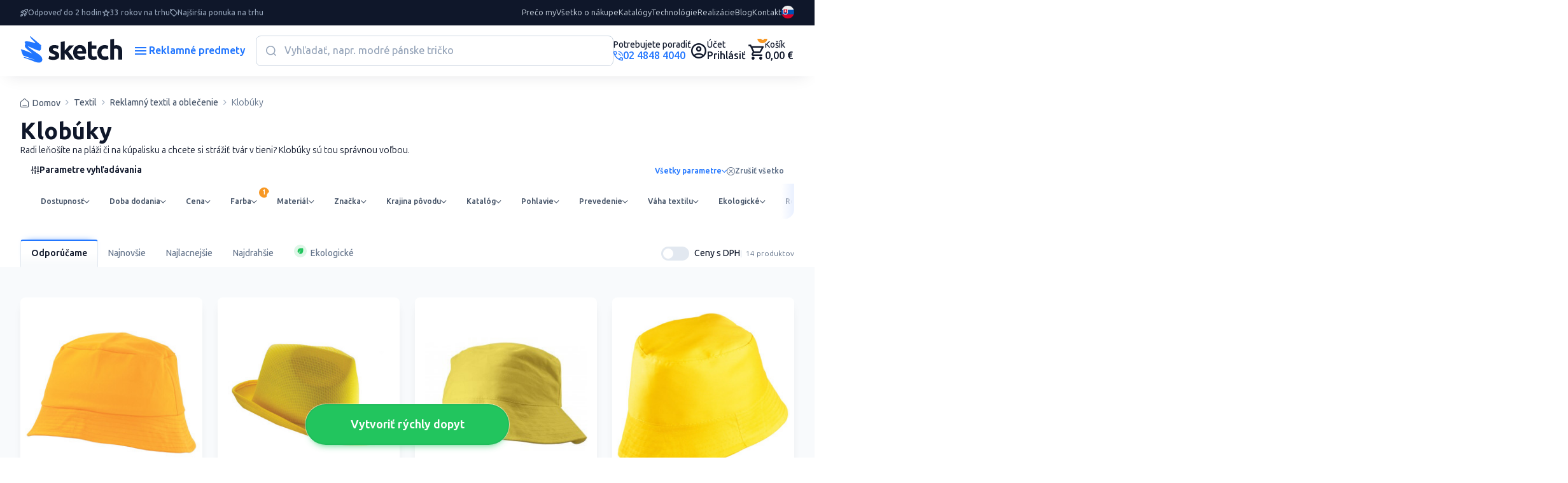

--- FILE ---
content_type: image/svg+xml
request_url: https://www.reklamnepredmetysketch.sk/img/icon/lang_flag_sk.svg?v=1761492545
body_size: 970
content:
<svg xmlns="http://www.w3.org/2000/svg" width="512" height="512" fill="none"><path fill="var(--flag-palette-blue, #0052b4)" d="M482.2 376c19-35.8 29.8-76.6 29.8-120s-10.8-84.2-29.8-120H29.8A255 255 0 0 0 0 256c0 43.4 10.8 84.2 29.8 120z"/><path fill="var(--flag-palette-bright-red, #d80027)" d="M496.5 344a256.1 256.1 0 0 1-481 0z"/><path fill="#EEE" d="M496.5 168h-481a256.1 256.1 0 0 1 481 0"/><path fill="#EEE" d="M66.2 144.7v127.7c0 72.6 94.9 94.9 94.9 94.9S256 345 256 272.4V144.7z"/><path fill="var(--flag-palette-bright-red, #d80027)" d="M88.5 144.7v127.7q0 12.8 5.6 24.1h134a54 54 0 0 0 5.6-24.1V144.7z"/><path fill="#EEE" d="M205.6 233.7h-33.4v-22.2h22.3v-22.3h-22.3V167H150v22.2h-22.3v22.3H150v22.2h-33.4V256H150v22.3h22.2V256h33.4z"/><path fill="var(--flag-palette-blue, #0052b4)" d="M124.5 327.6a160 160 0 0 0 36.6 16.6c7.5-2.3 22.3-7.6 36.6-16.6a80 80 0 0 0 30.4-31 39 39 0 0 0-31.3-6.2 39 39 0 0 0-71.4 0 39 39 0 0 0-31.3 6.1 80 80 0 0 0 30.4 31.1"/></svg>

--- FILE ---
content_type: text/javascript
request_url: https://www.reklamnepredmetysketch.sk/js/app-v3/edo-script.js?v=1769172070
body_size: 73259
content:
var dn=(s,e)=>()=>(e||s((e={exports:{}}).exports,e),e.exports);var sl=dn((ul,It)=>{(function(){const e=document.createElement("link").relList;if(e&&e.supports&&e.supports("modulepreload"))return;for(const n of document.querySelectorAll('link[rel="modulepreload"]'))i(n);new MutationObserver(n=>{for(const r of n)if(r.type==="childList")for(const o of r.addedNodes)o.tagName==="LINK"&&o.rel==="modulepreload"&&i(o)}).observe(document,{childList:!0,subtree:!0});function t(n){const r={};return n.integrity&&(r.integrity=n.integrity),n.referrerPolicy&&(r.referrerPolicy=n.referrerPolicy),n.crossOrigin==="use-credentials"?r.credentials="include":n.crossOrigin==="anonymous"?r.credentials="omit":r.credentials="same-origin",r}function i(n){if(n.ep)return;n.ep=!0;const r=t(n);fetch(n.href,r)}})();var se=typeof globalThis<"u"?globalThis:typeof window<"u"?window:typeof global<"u"?global:typeof self<"u"?self:{};function tt(s){return s&&s.__esModule&&Object.prototype.hasOwnProperty.call(s,"default")?s.default:s}function un(s){if(s.__esModule)return s;var e=s.default;if(typeof e=="function"){var t=function i(){return this instanceof i?Reflect.construct(e,arguments,this.constructor):e.apply(this,arguments)};t.prototype=e.prototype}else t={};return Object.defineProperty(t,"__esModule",{value:!0}),Object.keys(s).forEach(function(i){var n=Object.getOwnPropertyDescriptor(s,i);Object.defineProperty(t,i,n.get?n:{enumerable:!0,get:function(){return s[i]}})}),t}var ds={exports:{}},Ft={exports:{}},Vt={exports:{}};/*!
  * Bootstrap data.js v5.3.3 (https://getbootstrap.com/)
  * Copyright 2011-2024 The Bootstrap Authors (https://github.com/twbs/bootstrap/graphs/contributors)
  * Licensed under MIT (https://github.com/twbs/bootstrap/blob/main/LICENSE)
  */var Li;function pn(){return Li||(Li=1,function(s,e){(function(t,i){s.exports=i()})(se,function(){const t=new Map;return{set(n,r,o){t.has(n)||t.set(n,new Map);const a=t.get(n);if(!a.has(r)&&a.size!==0){console.error(`Bootstrap doesn't allow more than one instance per element. Bound instance: ${Array.from(a.keys())[0]}.`);return}a.set(r,o)},get(n,r){return t.has(n)&&t.get(n).get(r)||null},remove(n,r){if(!t.has(n))return;const o=t.get(n);o.delete(r),o.size===0&&t.delete(n)}}})}(Vt)),Vt.exports}var Wt={exports:{}},St={exports:{}};/*!
  * Bootstrap index.js v5.3.3 (https://getbootstrap.com/)
  * Copyright 2011-2024 The Bootstrap Authors (https://github.com/twbs/bootstrap/graphs/contributors)
  * Licensed under MIT (https://github.com/twbs/bootstrap/blob/main/LICENSE)
  */var Oi;function ge(){return Oi||(Oi=1,function(s,e){(function(t,i){i(e)})(se,function(t){const r="transitionend",o=f=>(f&&window.CSS&&window.CSS.escape&&(f=f.replace(/#([^\s"#']+)/g,(T,w)=>`#${CSS.escape(w)}`)),f),a=f=>f==null?`${f}`:Object.prototype.toString.call(f).match(/\s([a-z]+)/i)[1].toLowerCase(),l=f=>{do f+=Math.floor(Math.random()*1e6);while(document.getElementById(f));return f},c=f=>{if(!f)return 0;let{transitionDuration:T,transitionDelay:w}=window.getComputedStyle(f);const _=Number.parseFloat(T),I=Number.parseFloat(w);return!_&&!I?0:(T=T.split(",")[0],w=w.split(",")[0],(Number.parseFloat(T)+Number.parseFloat(w))*1e3)},d=f=>{f.dispatchEvent(new Event(r))},u=f=>!f||typeof f!="object"?!1:(typeof f.jquery<"u"&&(f=f[0]),typeof f.nodeType<"u"),p=f=>u(f)?f.jquery?f[0]:f:typeof f=="string"&&f.length>0?document.querySelector(o(f)):null,h=f=>{if(!u(f)||f.getClientRects().length===0)return!1;const T=getComputedStyle(f).getPropertyValue("visibility")==="visible",w=f.closest("details:not([open])");if(!w)return T;if(w!==f){const _=f.closest("summary");if(_&&_.parentNode!==w||_===null)return!1}return T},v=f=>!f||f.nodeType!==Node.ELEMENT_NODE||f.classList.contains("disabled")?!0:typeof f.disabled<"u"?f.disabled:f.hasAttribute("disabled")&&f.getAttribute("disabled")!=="false",y=f=>{if(!document.documentElement.attachShadow)return null;if(typeof f.getRootNode=="function"){const T=f.getRootNode();return T instanceof ShadowRoot?T:null}return f instanceof ShadowRoot?f:f.parentNode?y(f.parentNode):null},A=()=>{},b=f=>{f.offsetHeight},m=()=>window.jQuery&&!document.body.hasAttribute("data-bs-no-jquery")?window.jQuery:null,g=[],S=f=>{document.readyState==="loading"?(g.length||document.addEventListener("DOMContentLoaded",()=>{for(const T of g)T()}),g.push(f)):f()},x=()=>document.documentElement.dir==="rtl",E=f=>{S(()=>{const T=m();if(T){const w=f.NAME,_=T.fn[w];T.fn[w]=f.jQueryInterface,T.fn[w].Constructor=f,T.fn[w].noConflict=()=>(T.fn[w]=_,f.jQueryInterface)}})},L=(f,T=[],w=f)=>typeof f=="function"?f(...T):w,P=(f,T,w=!0)=>{if(!w){L(f);return}const _=5,I=c(T)+_;let z=!1;const k=({target:V})=>{V===T&&(z=!0,T.removeEventListener(r,k),L(f))};T.addEventListener(r,k),setTimeout(()=>{z||d(T)},I)},O=(f,T,w,_)=>{const I=f.length;let z=f.indexOf(T);return z===-1?!w&&_?f[I-1]:f[0]:(z+=w?1:-1,_&&(z=(z+I)%I),f[Math.max(0,Math.min(z,I-1))])};t.defineJQueryPlugin=E,t.execute=L,t.executeAfterTransition=P,t.findShadowRoot=y,t.getElement=p,t.getNextActiveElement=O,t.getTransitionDurationFromElement=c,t.getUID=l,t.getjQuery=m,t.isDisabled=v,t.isElement=u,t.isRTL=x,t.isVisible=h,t.noop=A,t.onDOMContentLoaded=S,t.parseSelector=o,t.reflow=b,t.toType=a,t.triggerTransitionEnd=d,Object.defineProperty(t,Symbol.toStringTag,{value:"Module"})})}(St,St.exports)),St.exports}/*!
  * Bootstrap event-handler.js v5.3.3 (https://getbootstrap.com/)
  * Copyright 2011-2024 The Bootstrap Authors (https://github.com/twbs/bootstrap/graphs/contributors)
  * Licensed under MIT (https://github.com/twbs/bootstrap/blob/main/LICENSE)
  */var Ii;function Le(){return Ii||(Ii=1,function(s,e){(function(t,i){s.exports=i(ge())})(se,function(t){const i=/[^.]*(?=\..*)\.|.*/,n=/\..*/,r=/::\d+$/,o={};let a=1;const l={mouseenter:"mouseover",mouseleave:"mouseout"},c=new Set(["click","dblclick","mouseup","mousedown","contextmenu","mousewheel","DOMMouseScroll","mouseover","mouseout","mousemove","selectstart","selectend","keydown","keypress","keyup","orientationchange","touchstart","touchmove","touchend","touchcancel","pointerdown","pointermove","pointerup","pointerleave","pointercancel","gesturestart","gesturechange","gestureend","focus","blur","change","reset","select","submit","focusin","focusout","load","unload","beforeunload","resize","move","DOMContentLoaded","readystatechange","error","abort","scroll"]);function d(E,L){return L&&`${L}::${a++}`||E.uidEvent||a++}function u(E){const L=d(E);return E.uidEvent=L,o[L]=o[L]||{},o[L]}function p(E,L){return function P(O){return x(O,{delegateTarget:E}),P.oneOff&&S.off(E,O.type,L),L.apply(E,[O])}}function h(E,L,P){return function O(f){const T=E.querySelectorAll(L);for(let{target:w}=f;w&&w!==this;w=w.parentNode)for(const _ of T)if(_===w)return x(f,{delegateTarget:w}),O.oneOff&&S.off(E,f.type,L,P),P.apply(w,[f])}}function v(E,L,P=null){return Object.values(E).find(O=>O.callable===L&&O.delegationSelector===P)}function y(E,L,P){const O=typeof L=="string",f=O?P:L||P;let T=g(E);return c.has(T)||(T=E),[O,f,T]}function A(E,L,P,O,f){if(typeof L!="string"||!E)return;let[T,w,_]=y(L,P,O);L in l&&(w=(F=>function(C){if(!C.relatedTarget||C.relatedTarget!==C.delegateTarget&&!C.delegateTarget.contains(C.relatedTarget))return F.call(this,C)})(w));const I=u(E),z=I[_]||(I[_]={}),k=v(z,w,T?P:null);if(k){k.oneOff=k.oneOff&&f;return}const V=d(w,L.replace(i,"")),M=T?h(E,P,w):p(E,w);M.delegationSelector=T?P:null,M.callable=w,M.oneOff=f,M.uidEvent=V,z[V]=M,E.addEventListener(_,M,T)}function b(E,L,P,O,f){const T=v(L[P],O,f);T&&(E.removeEventListener(P,T,!!f),delete L[P][T.uidEvent])}function m(E,L,P,O){const f=L[P]||{};for(const[T,w]of Object.entries(f))T.includes(O)&&b(E,L,P,w.callable,w.delegationSelector)}function g(E){return E=E.replace(n,""),l[E]||E}const S={on(E,L,P,O){A(E,L,P,O,!1)},one(E,L,P,O){A(E,L,P,O,!0)},off(E,L,P,O){if(typeof L!="string"||!E)return;const[f,T,w]=y(L,P,O),_=w!==L,I=u(E),z=I[w]||{},k=L.startsWith(".");if(typeof T<"u"){if(!Object.keys(z).length)return;b(E,I,w,T,f?P:null);return}if(k)for(const V of Object.keys(I))m(E,I,V,L.slice(1));for(const[V,M]of Object.entries(z)){const D=V.replace(r,"");(!_||L.includes(D))&&b(E,I,w,M.callable,M.delegationSelector)}},trigger(E,L,P){if(typeof L!="string"||!E)return null;const O=t.getjQuery(),f=g(L),T=L!==f;let w=null,_=!0,I=!0,z=!1;T&&O&&(w=O.Event(L,P),O(E).trigger(w),_=!w.isPropagationStopped(),I=!w.isImmediatePropagationStopped(),z=w.isDefaultPrevented());const k=x(new Event(L,{bubbles:_,cancelable:!0}),P);return z&&k.preventDefault(),I&&E.dispatchEvent(k),k.defaultPrevented&&w&&w.preventDefault(),k}};function x(E,L={}){for(const[P,O]of Object.entries(L))try{E[P]=O}catch{Object.defineProperty(E,P,{configurable:!0,get(){return O}})}return E}return S})}(Wt)),Wt.exports}var Gt={exports:{}},Ht={exports:{}};/*!
  * Bootstrap manipulator.js v5.3.3 (https://getbootstrap.com/)
  * Copyright 2011-2024 The Bootstrap Authors (https://github.com/twbs/bootstrap/graphs/contributors)
  * Licensed under MIT (https://github.com/twbs/bootstrap/blob/main/LICENSE)
  */var Mi;function hi(){return Mi||(Mi=1,function(s,e){(function(t,i){s.exports=i()})(se,function(){function t(r){if(r==="true")return!0;if(r==="false")return!1;if(r===Number(r).toString())return Number(r);if(r===""||r==="null")return null;if(typeof r!="string")return r;try{return JSON.parse(decodeURIComponent(r))}catch{return r}}function i(r){return r.replace(/[A-Z]/g,o=>`-${o.toLowerCase()}`)}return{setDataAttribute(r,o,a){r.setAttribute(`data-bs-${i(o)}`,a)},removeDataAttribute(r,o){r.removeAttribute(`data-bs-${i(o)}`)},getDataAttributes(r){if(!r)return{};const o={},a=Object.keys(r.dataset).filter(l=>l.startsWith("bs")&&!l.startsWith("bsConfig"));for(const l of a){let c=l.replace(/^bs/,"");c=c.charAt(0).toLowerCase()+c.slice(1,c.length),o[c]=t(r.dataset[l])}return o},getDataAttribute(r,o){return t(r.getAttribute(`data-bs-${i(o)}`))}}})}(Ht)),Ht.exports}/*!
  * Bootstrap config.js v5.3.3 (https://getbootstrap.com/)
  * Copyright 2011-2024 The Bootstrap Authors (https://github.com/twbs/bootstrap/graphs/contributors)
  * Licensed under MIT (https://github.com/twbs/bootstrap/blob/main/LICENSE)
  */var Di;function fi(){return Di||(Di=1,function(s,e){(function(t,i){s.exports=i(hi(),ge())})(se,function(t,i){class n{static get Default(){return{}}static get DefaultType(){return{}}static get NAME(){throw new Error('You have to implement the static method "NAME", for each component!')}_getConfig(o){return o=this._mergeConfigObj(o),o=this._configAfterMerge(o),this._typeCheckConfig(o),o}_configAfterMerge(o){return o}_mergeConfigObj(o,a){const l=i.isElement(a)?t.getDataAttribute(a,"config"):{};return{...this.constructor.Default,...typeof l=="object"?l:{},...i.isElement(a)?t.getDataAttributes(a):{},...typeof o=="object"?o:{}}}_typeCheckConfig(o,a=this.constructor.DefaultType){for(const[l,c]of Object.entries(a)){const d=o[l],u=i.isElement(d)?"element":i.toType(d);if(!new RegExp(c).test(u))throw new TypeError(`${this.constructor.NAME.toUpperCase()}: Option "${l}" provided type "${u}" but expected type "${c}".`)}}}return n})}(Gt)),Gt.exports}/*!
  * Bootstrap base-component.js v5.3.3 (https://getbootstrap.com/)
  * Copyright 2011-2024 The Bootstrap Authors (https://github.com/twbs/bootstrap/graphs/contributors)
  * Licensed under MIT (https://github.com/twbs/bootstrap/blob/main/LICENSE)
  */var zi;function it(){return zi||(zi=1,function(s,e){(function(t,i){s.exports=i(pn(),Le(),fi(),ge())})(se,function(t,i,n,r){const o="5.3.3";class a extends n{constructor(c,d){super(),c=r.getElement(c),c&&(this._element=c,this._config=this._getConfig(d),t.set(this._element,this.constructor.DATA_KEY,this))}dispose(){t.remove(this._element,this.constructor.DATA_KEY),i.off(this._element,this.constructor.EVENT_KEY);for(const c of Object.getOwnPropertyNames(this))this[c]=null}_queueCallback(c,d,u=!0){r.executeAfterTransition(c,d,u)}_getConfig(c){return c=this._mergeConfigObj(c,this._element),c=this._configAfterMerge(c),this._typeCheckConfig(c),c}static getInstance(c){return t.get(r.getElement(c),this.DATA_KEY)}static getOrCreateInstance(c,d={}){return this.getInstance(c)||new this(c,typeof d=="object"?d:null)}static get VERSION(){return o}static get DATA_KEY(){return`bs.${this.NAME}`}static get EVENT_KEY(){return`.${this.DATA_KEY}`}static eventName(c){return`${c}${this.EVENT_KEY}`}}return a})}(Ft)),Ft.exports}var Tt={exports:{}},Zt={exports:{}};/*!
  * Bootstrap selector-engine.js v5.3.3 (https://getbootstrap.com/)
  * Copyright 2011-2024 The Bootstrap Authors (https://github.com/twbs/bootstrap/graphs/contributors)
  * Licensed under MIT (https://github.com/twbs/bootstrap/blob/main/LICENSE)
  */var Ni;function $e(){return Ni||(Ni=1,function(s,e){(function(t,i){s.exports=i(ge())})(se,function(t){const i=r=>{let o=r.getAttribute("data-bs-target");if(!o||o==="#"){let a=r.getAttribute("href");if(!a||!a.includes("#")&&!a.startsWith("."))return null;a.includes("#")&&!a.startsWith("#")&&(a=`#${a.split("#")[1]}`),o=a&&a!=="#"?a.trim():null}return o?o.split(",").map(a=>t.parseSelector(a)).join(","):null},n={find(r,o=document.documentElement){return[].concat(...Element.prototype.querySelectorAll.call(o,r))},findOne(r,o=document.documentElement){return Element.prototype.querySelector.call(o,r)},children(r,o){return[].concat(...r.children).filter(a=>a.matches(o))},parents(r,o){const a=[];let l=r.parentNode.closest(o);for(;l;)a.push(l),l=l.parentNode.closest(o);return a},prev(r,o){let a=r.previousElementSibling;for(;a;){if(a.matches(o))return[a];a=a.previousElementSibling}return[]},next(r,o){let a=r.nextElementSibling;for(;a;){if(a.matches(o))return[a];a=a.nextElementSibling}return[]},focusableChildren(r){const o=["a","button","input","textarea","select","details","[tabindex]",'[contenteditable="true"]'].map(a=>`${a}:not([tabindex^="-"])`).join(",");return this.find(o,r).filter(a=>!t.isDisabled(a)&&t.isVisible(a))},getSelectorFromElement(r){const o=i(r);return o&&n.findOne(o)?o:null},getElementFromSelector(r){const o=i(r);return o?n.findOne(o):null},getMultipleElementsFromSelector(r){const o=i(r);return o?n.find(o):[]}};return n})}(Zt)),Zt.exports}/*!
  * Bootstrap component-functions.js v5.3.3 (https://getbootstrap.com/)
  * Copyright 2011-2024 The Bootstrap Authors (https://github.com/twbs/bootstrap/graphs/contributors)
  * Licensed under MIT (https://github.com/twbs/bootstrap/blob/main/LICENSE)
  */var Ri;function us(){return Ri||(Ri=1,function(s,e){(function(t,i){i(e,Le(),$e(),ge())})(se,function(t,i,n,r){const o=(a,l="hide")=>{const c=`click.dismiss${a.EVENT_KEY}`,d=a.NAME;i.on(document,c,`[data-bs-dismiss="${d}"]`,function(u){if(["A","AREA"].includes(this.tagName)&&u.preventDefault(),r.isDisabled(this))return;const p=n.getElementFromSelector(this)||this.closest(`.${d}`);a.getOrCreateInstance(p)[l]()})};t.enableDismissTrigger=o,Object.defineProperty(t,Symbol.toStringTag,{value:"Module"})})}(Tt,Tt.exports)),Tt.exports}/*!
  * Bootstrap alert.js v5.3.3 (https://getbootstrap.com/)
  * Copyright 2011-2024 The Bootstrap Authors (https://github.com/twbs/bootstrap/graphs/contributors)
  * Licensed under MIT (https://github.com/twbs/bootstrap/blob/main/LICENSE)
  */(function(s,e){(function(t,i){s.exports=i(it(),Le(),us(),ge())})(se,function(t,i,n,r){const o="alert",l=".bs.alert",c=`close${l}`,d=`closed${l}`,u="fade",p="show";class h extends t{static get NAME(){return o}close(){if(i.trigger(this._element,c).defaultPrevented)return;this._element.classList.remove(p);const A=this._element.classList.contains(u);this._queueCallback(()=>this._destroyElement(),this._element,A)}_destroyElement(){this._element.remove(),i.trigger(this._element,d),this.dispose()}static jQueryInterface(y){return this.each(function(){const A=h.getOrCreateInstance(this);if(typeof y=="string"){if(A[y]===void 0||y.startsWith("_")||y==="constructor")throw new TypeError(`No method named "${y}"`);A[y](this)}})}}return n.enableDismissTrigger(h,"close"),r.defineJQueryPlugin(h),h})})(ds);var hn=ds.exports;const fn=tt(hn);var ps={exports:{}};/*!
  * Bootstrap collapse.js v5.3.3 (https://getbootstrap.com/)
  * Copyright 2011-2024 The Bootstrap Authors (https://github.com/twbs/bootstrap/graphs/contributors)
  * Licensed under MIT (https://github.com/twbs/bootstrap/blob/main/LICENSE)
  */(function(s,e){(function(t,i){s.exports=i(it(),Le(),$e(),ge())})(se,function(t,i,n,r){const o="collapse",l=".bs.collapse",c=".data-api",d=`show${l}`,u=`shown${l}`,p=`hide${l}`,h=`hidden${l}`,v=`click${l}${c}`,y="show",A="collapse",b="collapsing",m="collapsed",g=`:scope .${A} .${A}`,S="collapse-horizontal",x="width",E="height",L=".collapse.show, .collapse.collapsing",P='[data-bs-toggle="collapse"]',O={parent:null,toggle:!0},f={parent:"(null|element)",toggle:"boolean"};class T extends t{constructor(_,I){super(_,I),this._isTransitioning=!1,this._triggerArray=[];const z=n.find(P);for(const k of z){const V=n.getSelectorFromElement(k),M=n.find(V).filter(D=>D===this._element);V!==null&&M.length&&this._triggerArray.push(k)}this._initializeChildren(),this._config.parent||this._addAriaAndCollapsedClass(this._triggerArray,this._isShown()),this._config.toggle&&this.toggle()}static get Default(){return O}static get DefaultType(){return f}static get NAME(){return o}toggle(){this._isShown()?this.hide():this.show()}show(){if(this._isTransitioning||this._isShown())return;let _=[];if(this._config.parent&&(_=this._getFirstLevelChildren(L).filter(D=>D!==this._element).map(D=>T.getOrCreateInstance(D,{toggle:!1}))),_.length&&_[0]._isTransitioning||i.trigger(this._element,d).defaultPrevented)return;for(const D of _)D.hide();const z=this._getDimension();this._element.classList.remove(A),this._element.classList.add(b),this._element.style[z]=0,this._addAriaAndCollapsedClass(this._triggerArray,!0),this._isTransitioning=!0;const k=()=>{this._isTransitioning=!1,this._element.classList.remove(b),this._element.classList.add(A,y),this._element.style[z]="",i.trigger(this._element,u)},M=`scroll${z[0].toUpperCase()+z.slice(1)}`;this._queueCallback(k,this._element,!0),this._element.style[z]=`${this._element[M]}px`}hide(){if(this._isTransitioning||!this._isShown()||i.trigger(this._element,p).defaultPrevented)return;const I=this._getDimension();this._element.style[I]=`${this._element.getBoundingClientRect()[I]}px`,r.reflow(this._element),this._element.classList.add(b),this._element.classList.remove(A,y);for(const k of this._triggerArray){const V=n.getElementFromSelector(k);V&&!this._isShown(V)&&this._addAriaAndCollapsedClass([k],!1)}this._isTransitioning=!0;const z=()=>{this._isTransitioning=!1,this._element.classList.remove(b),this._element.classList.add(A),i.trigger(this._element,h)};this._element.style[I]="",this._queueCallback(z,this._element,!0)}_isShown(_=this._element){return _.classList.contains(y)}_configAfterMerge(_){return _.toggle=!!_.toggle,_.parent=r.getElement(_.parent),_}_getDimension(){return this._element.classList.contains(S)?x:E}_initializeChildren(){if(!this._config.parent)return;const _=this._getFirstLevelChildren(P);for(const I of _){const z=n.getElementFromSelector(I);z&&this._addAriaAndCollapsedClass([I],this._isShown(z))}}_getFirstLevelChildren(_){const I=n.find(g,this._config.parent);return n.find(_,this._config.parent).filter(z=>!I.includes(z))}_addAriaAndCollapsedClass(_,I){if(_.length)for(const z of _)z.classList.toggle(m,!I),z.setAttribute("aria-expanded",I)}static jQueryInterface(_){const I={};return typeof _=="string"&&/show|hide/.test(_)&&(I.toggle=!1),this.each(function(){const z=T.getOrCreateInstance(this,I);if(typeof _=="string"){if(typeof z[_]>"u")throw new TypeError(`No method named "${_}"`);z[_]()}})}}return i.on(document,v,P,function(w){(w.target.tagName==="A"||w.delegateTarget&&w.delegateTarget.tagName==="A")&&w.preventDefault();for(const _ of n.getMultipleElementsFromSelector(this))T.getOrCreateInstance(_,{toggle:!1}).toggle()}),r.defineJQueryPlugin(T),T})})(ps);var mn=ps.exports;const gn=tt(mn);var hs={exports:{}},ae="top",he="bottom",fe="right",le="left",kt="auto",st=[ae,he,fe,le],Ze="start",Ue="end",fs="clippingParents",mi="viewport",Ke="popper",ms="reference",si=st.reduce(function(s,e){return s.concat([e+"-"+Ze,e+"-"+Ue])},[]),gi=[].concat(st,[kt]).reduce(function(s,e){return s.concat([e,e+"-"+Ze,e+"-"+Ue])},[]),gs="beforeRead",vs="read",ys="afterRead",ws="beforeMain",_s="main",bs="afterMain",Es="beforeWrite",Ss="write",Ts="afterWrite",Cs=[gs,vs,ys,ws,_s,bs,Es,Ss,Ts];function Pe(s){return s?(s.nodeName||"").toLowerCase():null}function me(s){if(s==null)return window;if(s.toString()!=="[object Window]"){var e=s.ownerDocument;return e&&e.defaultView||window}return s}function qe(s){var e=me(s).Element;return s instanceof e||s instanceof Element}function Se(s){var e=me(s).HTMLElement;return s instanceof e||s instanceof HTMLElement}function vi(s){if(typeof ShadowRoot>"u")return!1;var e=me(s).ShadowRoot;return s instanceof e||s instanceof ShadowRoot}function vn(s){var e=s.state;Object.keys(e.elements).forEach(function(t){var i=e.styles[t]||{},n=e.attributes[t]||{},r=e.elements[t];!Se(r)||!Pe(r)||(Object.assign(r.style,i),Object.keys(n).forEach(function(o){var a=n[o];a===!1?r.removeAttribute(o):r.setAttribute(o,a===!0?"":a)}))})}function yn(s){var e=s.state,t={popper:{position:e.options.strategy,left:"0",top:"0",margin:"0"},arrow:{position:"absolute"},reference:{}};return Object.assign(e.elements.popper.style,t.popper),e.styles=t,e.elements.arrow&&Object.assign(e.elements.arrow.style,t.arrow),function(){Object.keys(e.elements).forEach(function(i){var n=e.elements[i],r=e.attributes[i]||{},o=Object.keys(e.styles.hasOwnProperty(i)?e.styles[i]:t[i]),a=o.reduce(function(l,c){return l[c]="",l},{});!Se(n)||!Pe(n)||(Object.assign(n.style,a),Object.keys(r).forEach(function(l){n.removeAttribute(l)}))})}}const yi={name:"applyStyles",enabled:!0,phase:"write",fn:vn,effect:yn,requires:["computeStyles"]};function Ae(s){return s.split("-")[0]}var He=Math.max,Mt=Math.min,Xe=Math.round;function ni(){var s=navigator.userAgentData;return s!=null&&s.brands&&Array.isArray(s.brands)?s.brands.map(function(e){return e.brand+"/"+e.version}).join(" "):navigator.userAgent}function xs(){return!/^((?!chrome|android).)*safari/i.test(ni())}function Qe(s,e,t){e===void 0&&(e=!1),t===void 0&&(t=!1);var i=s.getBoundingClientRect(),n=1,r=1;e&&Se(s)&&(n=s.offsetWidth>0&&Xe(i.width)/s.offsetWidth||1,r=s.offsetHeight>0&&Xe(i.height)/s.offsetHeight||1);var o=qe(s)?me(s):window,a=o.visualViewport,l=!xs()&&t,c=(i.left+(l&&a?a.offsetLeft:0))/n,d=(i.top+(l&&a?a.offsetTop:0))/r,u=i.width/n,p=i.height/r;return{width:u,height:p,top:d,right:c+u,bottom:d+p,left:c,x:c,y:d}}function wi(s){var e=Qe(s),t=s.offsetWidth,i=s.offsetHeight;return Math.abs(e.width-t)<=1&&(t=e.width),Math.abs(e.height-i)<=1&&(i=e.height),{x:s.offsetLeft,y:s.offsetTop,width:t,height:i}}function As(s,e){var t=e.getRootNode&&e.getRootNode();if(s.contains(e))return!0;if(t&&vi(t)){var i=e;do{if(i&&s.isSameNode(i))return!0;i=i.parentNode||i.host}while(i)}return!1}function ze(s){return me(s).getComputedStyle(s)}function wn(s){return["table","td","th"].indexOf(Pe(s))>=0}function Be(s){return((qe(s)?s.ownerDocument:s.document)||window.document).documentElement}function $t(s){return Pe(s)==="html"?s:s.assignedSlot||s.parentNode||(vi(s)?s.host:null)||Be(s)}function ki(s){return!Se(s)||ze(s).position==="fixed"?null:s.offsetParent}function _n(s){var e=/firefox/i.test(ni()),t=/Trident/i.test(ni());if(t&&Se(s)){var i=ze(s);if(i.position==="fixed")return null}var n=$t(s);for(vi(n)&&(n=n.host);Se(n)&&["html","body"].indexOf(Pe(n))<0;){var r=ze(n);if(r.transform!=="none"||r.perspective!=="none"||r.contain==="paint"||["transform","perspective"].indexOf(r.willChange)!==-1||e&&r.willChange==="filter"||e&&r.filter&&r.filter!=="none")return n;n=n.parentNode}return null}function gt(s){for(var e=me(s),t=ki(s);t&&wn(t)&&ze(t).position==="static";)t=ki(t);return t&&(Pe(t)==="html"||Pe(t)==="body"&&ze(t).position==="static")?e:t||_n(s)||e}function _i(s){return["top","bottom"].indexOf(s)>=0?"x":"y"}function pt(s,e,t){return He(s,Mt(e,t))}function bn(s,e,t){var i=pt(s,e,t);return i>t?t:i}function Ps(){return{top:0,right:0,bottom:0,left:0}}function Ls(s){return Object.assign({},Ps(),s)}function Os(s,e){return e.reduce(function(t,i){return t[i]=s,t},{})}var En=function(e,t){return e=typeof e=="function"?e(Object.assign({},t.rects,{placement:t.placement})):e,Ls(typeof e!="number"?e:Os(e,st))};function Sn(s){var e,t=s.state,i=s.name,n=s.options,r=t.elements.arrow,o=t.modifiersData.popperOffsets,a=Ae(t.placement),l=_i(a),c=[le,fe].indexOf(a)>=0,d=c?"height":"width";if(!(!r||!o)){var u=En(n.padding,t),p=wi(r),h=l==="y"?ae:le,v=l==="y"?he:fe,y=t.rects.reference[d]+t.rects.reference[l]-o[l]-t.rects.popper[d],A=o[l]-t.rects.reference[l],b=gt(r),m=b?l==="y"?b.clientHeight||0:b.clientWidth||0:0,g=y/2-A/2,S=u[h],x=m-p[d]-u[v],E=m/2-p[d]/2+g,L=pt(S,E,x),P=l;t.modifiersData[i]=(e={},e[P]=L,e.centerOffset=L-E,e)}}function Tn(s){var e=s.state,t=s.options,i=t.element,n=i===void 0?"[data-popper-arrow]":i;n!=null&&(typeof n=="string"&&(n=e.elements.popper.querySelector(n),!n)||As(e.elements.popper,n)&&(e.elements.arrow=n))}const Is={name:"arrow",enabled:!0,phase:"main",fn:Sn,effect:Tn,requires:["popperOffsets"],requiresIfExists:["preventOverflow"]};function Je(s){return s.split("-")[1]}var Cn={top:"auto",right:"auto",bottom:"auto",left:"auto"};function xn(s,e){var t=s.x,i=s.y,n=e.devicePixelRatio||1;return{x:Xe(t*n)/n||0,y:Xe(i*n)/n||0}}function $i(s){var e,t=s.popper,i=s.popperRect,n=s.placement,r=s.variation,o=s.offsets,a=s.position,l=s.gpuAcceleration,c=s.adaptive,d=s.roundOffsets,u=s.isFixed,p=o.x,h=p===void 0?0:p,v=o.y,y=v===void 0?0:v,A=typeof d=="function"?d({x:h,y}):{x:h,y};h=A.x,y=A.y;var b=o.hasOwnProperty("x"),m=o.hasOwnProperty("y"),g=le,S=ae,x=window;if(c){var E=gt(t),L="clientHeight",P="clientWidth";if(E===me(t)&&(E=Be(t),ze(E).position!=="static"&&a==="absolute"&&(L="scrollHeight",P="scrollWidth")),E=E,n===ae||(n===le||n===fe)&&r===Ue){S=he;var O=u&&E===x&&x.visualViewport?x.visualViewport.height:E[L];y-=O-i.height,y*=l?1:-1}if(n===le||(n===ae||n===he)&&r===Ue){g=fe;var f=u&&E===x&&x.visualViewport?x.visualViewport.width:E[P];h-=f-i.width,h*=l?1:-1}}var T=Object.assign({position:a},c&&Cn),w=d===!0?xn({x:h,y},me(t)):{x:h,y};if(h=w.x,y=w.y,l){var _;return Object.assign({},T,(_={},_[S]=m?"0":"",_[g]=b?"0":"",_.transform=(x.devicePixelRatio||1)<=1?"translate("+h+"px, "+y+"px)":"translate3d("+h+"px, "+y+"px, 0)",_))}return Object.assign({},T,(e={},e[S]=m?y+"px":"",e[g]=b?h+"px":"",e.transform="",e))}function An(s){var e=s.state,t=s.options,i=t.gpuAcceleration,n=i===void 0?!0:i,r=t.adaptive,o=r===void 0?!0:r,a=t.roundOffsets,l=a===void 0?!0:a,c={placement:Ae(e.placement),variation:Je(e.placement),popper:e.elements.popper,popperRect:e.rects.popper,gpuAcceleration:n,isFixed:e.options.strategy==="fixed"};e.modifiersData.popperOffsets!=null&&(e.styles.popper=Object.assign({},e.styles.popper,$i(Object.assign({},c,{offsets:e.modifiersData.popperOffsets,position:e.options.strategy,adaptive:o,roundOffsets:l})))),e.modifiersData.arrow!=null&&(e.styles.arrow=Object.assign({},e.styles.arrow,$i(Object.assign({},c,{offsets:e.modifiersData.arrow,position:"absolute",adaptive:!1,roundOffsets:l})))),e.attributes.popper=Object.assign({},e.attributes.popper,{"data-popper-placement":e.placement})}const bi={name:"computeStyles",enabled:!0,phase:"beforeWrite",fn:An,data:{}};var Ct={passive:!0};function Pn(s){var e=s.state,t=s.instance,i=s.options,n=i.scroll,r=n===void 0?!0:n,o=i.resize,a=o===void 0?!0:o,l=me(e.elements.popper),c=[].concat(e.scrollParents.reference,e.scrollParents.popper);return r&&c.forEach(function(d){d.addEventListener("scroll",t.update,Ct)}),a&&l.addEventListener("resize",t.update,Ct),function(){r&&c.forEach(function(d){d.removeEventListener("scroll",t.update,Ct)}),a&&l.removeEventListener("resize",t.update,Ct)}}const Ei={name:"eventListeners",enabled:!0,phase:"write",fn:function(){},effect:Pn,data:{}};var Ln={left:"right",right:"left",bottom:"top",top:"bottom"};function Lt(s){return s.replace(/left|right|bottom|top/g,function(e){return Ln[e]})}var On={start:"end",end:"start"};function Bi(s){return s.replace(/start|end/g,function(e){return On[e]})}function Si(s){var e=me(s),t=e.pageXOffset,i=e.pageYOffset;return{scrollLeft:t,scrollTop:i}}function Ti(s){return Qe(Be(s)).left+Si(s).scrollLeft}function In(s,e){var t=me(s),i=Be(s),n=t.visualViewport,r=i.clientWidth,o=i.clientHeight,a=0,l=0;if(n){r=n.width,o=n.height;var c=xs();(c||!c&&e==="fixed")&&(a=n.offsetLeft,l=n.offsetTop)}return{width:r,height:o,x:a+Ti(s),y:l}}function Mn(s){var e,t=Be(s),i=Si(s),n=(e=s.ownerDocument)==null?void 0:e.body,r=He(t.scrollWidth,t.clientWidth,n?n.scrollWidth:0,n?n.clientWidth:0),o=He(t.scrollHeight,t.clientHeight,n?n.scrollHeight:0,n?n.clientHeight:0),a=-i.scrollLeft+Ti(s),l=-i.scrollTop;return ze(n||t).direction==="rtl"&&(a+=He(t.clientWidth,n?n.clientWidth:0)-r),{width:r,height:o,x:a,y:l}}function Ci(s){var e=ze(s),t=e.overflow,i=e.overflowX,n=e.overflowY;return/auto|scroll|overlay|hidden/.test(t+n+i)}function Ms(s){return["html","body","#document"].indexOf(Pe(s))>=0?s.ownerDocument.body:Se(s)&&Ci(s)?s:Ms($t(s))}function ht(s,e){var t;e===void 0&&(e=[]);var i=Ms(s),n=i===((t=s.ownerDocument)==null?void 0:t.body),r=me(i),o=n?[r].concat(r.visualViewport||[],Ci(i)?i:[]):i,a=e.concat(o);return n?a:a.concat(ht($t(o)))}function ri(s){return Object.assign({},s,{left:s.x,top:s.y,right:s.x+s.width,bottom:s.y+s.height})}function Dn(s,e){var t=Qe(s,!1,e==="fixed");return t.top=t.top+s.clientTop,t.left=t.left+s.clientLeft,t.bottom=t.top+s.clientHeight,t.right=t.left+s.clientWidth,t.width=s.clientWidth,t.height=s.clientHeight,t.x=t.left,t.y=t.top,t}function Fi(s,e,t){return e===mi?ri(In(s,t)):qe(e)?Dn(e,t):ri(Mn(Be(s)))}function zn(s){var e=ht($t(s)),t=["absolute","fixed"].indexOf(ze(s).position)>=0,i=t&&Se(s)?gt(s):s;return qe(i)?e.filter(function(n){return qe(n)&&As(n,i)&&Pe(n)!=="body"}):[]}function Nn(s,e,t,i){var n=e==="clippingParents"?zn(s):[].concat(e),r=[].concat(n,[t]),o=r[0],a=r.reduce(function(l,c){var d=Fi(s,c,i);return l.top=He(d.top,l.top),l.right=Mt(d.right,l.right),l.bottom=Mt(d.bottom,l.bottom),l.left=He(d.left,l.left),l},Fi(s,o,i));return a.width=a.right-a.left,a.height=a.bottom-a.top,a.x=a.left,a.y=a.top,a}function Ds(s){var e=s.reference,t=s.element,i=s.placement,n=i?Ae(i):null,r=i?Je(i):null,o=e.x+e.width/2-t.width/2,a=e.y+e.height/2-t.height/2,l;switch(n){case ae:l={x:o,y:e.y-t.height};break;case he:l={x:o,y:e.y+e.height};break;case fe:l={x:e.x+e.width,y:a};break;case le:l={x:e.x-t.width,y:a};break;default:l={x:e.x,y:e.y}}var c=n?_i(n):null;if(c!=null){var d=c==="y"?"height":"width";switch(r){case Ze:l[c]=l[c]-(e[d]/2-t[d]/2);break;case Ue:l[c]=l[c]+(e[d]/2-t[d]/2);break}}return l}function et(s,e){e===void 0&&(e={});var t=e,i=t.placement,n=i===void 0?s.placement:i,r=t.strategy,o=r===void 0?s.strategy:r,a=t.boundary,l=a===void 0?fs:a,c=t.rootBoundary,d=c===void 0?mi:c,u=t.elementContext,p=u===void 0?Ke:u,h=t.altBoundary,v=h===void 0?!1:h,y=t.padding,A=y===void 0?0:y,b=Ls(typeof A!="number"?A:Os(A,st)),m=p===Ke?ms:Ke,g=s.rects.popper,S=s.elements[v?m:p],x=Nn(qe(S)?S:S.contextElement||Be(s.elements.popper),l,d,o),E=Qe(s.elements.reference),L=Ds({reference:E,element:g,strategy:"absolute",placement:n}),P=ri(Object.assign({},g,L)),O=p===Ke?P:E,f={top:x.top-O.top+b.top,bottom:O.bottom-x.bottom+b.bottom,left:x.left-O.left+b.left,right:O.right-x.right+b.right},T=s.modifiersData.offset;if(p===Ke&&T){var w=T[n];Object.keys(f).forEach(function(_){var I=[fe,he].indexOf(_)>=0?1:-1,z=[ae,he].indexOf(_)>=0?"y":"x";f[_]+=w[z]*I})}return f}function Rn(s,e){e===void 0&&(e={});var t=e,i=t.placement,n=t.boundary,r=t.rootBoundary,o=t.padding,a=t.flipVariations,l=t.allowedAutoPlacements,c=l===void 0?gi:l,d=Je(i),u=d?a?si:si.filter(function(v){return Je(v)===d}):st,p=u.filter(function(v){return c.indexOf(v)>=0});p.length===0&&(p=u);var h=p.reduce(function(v,y){return v[y]=et(s,{placement:y,boundary:n,rootBoundary:r,padding:o})[Ae(y)],v},{});return Object.keys(h).sort(function(v,y){return h[v]-h[y]})}function kn(s){if(Ae(s)===kt)return[];var e=Lt(s);return[Bi(s),e,Bi(e)]}function $n(s){var e=s.state,t=s.options,i=s.name;if(!e.modifiersData[i]._skip){for(var n=t.mainAxis,r=n===void 0?!0:n,o=t.altAxis,a=o===void 0?!0:o,l=t.fallbackPlacements,c=t.padding,d=t.boundary,u=t.rootBoundary,p=t.altBoundary,h=t.flipVariations,v=h===void 0?!0:h,y=t.allowedAutoPlacements,A=e.options.placement,b=Ae(A),m=b===A,g=l||(m||!v?[Lt(A)]:kn(A)),S=[A].concat(g).reduce(function(W,Z){return W.concat(Ae(Z)===kt?Rn(e,{placement:Z,boundary:d,rootBoundary:u,padding:c,flipVariations:v,allowedAutoPlacements:y}):Z)},[]),x=e.rects.reference,E=e.rects.popper,L=new Map,P=!0,O=S[0],f=0;f<S.length;f++){var T=S[f],w=Ae(T),_=Je(T)===Ze,I=[ae,he].indexOf(w)>=0,z=I?"width":"height",k=et(e,{placement:T,boundary:d,rootBoundary:u,altBoundary:p,padding:c}),V=I?_?fe:le:_?he:ae;x[z]>E[z]&&(V=Lt(V));var M=Lt(V),D=[];if(r&&D.push(k[w]<=0),a&&D.push(k[V]<=0,k[M]<=0),D.every(function(W){return W})){O=T,P=!1;break}L.set(T,D)}if(P)for(var F=v?3:1,C=function(Z){var q=S.find(function(U){var X=L.get(U);if(X)return X.slice(0,Z).every(function(ce){return ce})});if(q)return O=q,"break"},N=F;N>0;N--){var $=C(N);if($==="break")break}e.placement!==O&&(e.modifiersData[i]._skip=!0,e.placement=O,e.reset=!0)}}const zs={name:"flip",enabled:!0,phase:"main",fn:$n,requiresIfExists:["offset"],data:{_skip:!1}};function Vi(s,e,t){return t===void 0&&(t={x:0,y:0}),{top:s.top-e.height-t.y,right:s.right-e.width+t.x,bottom:s.bottom-e.height+t.y,left:s.left-e.width-t.x}}function Wi(s){return[ae,fe,he,le].some(function(e){return s[e]>=0})}function Bn(s){var e=s.state,t=s.name,i=e.rects.reference,n=e.rects.popper,r=e.modifiersData.preventOverflow,o=et(e,{elementContext:"reference"}),a=et(e,{altBoundary:!0}),l=Vi(o,i),c=Vi(a,n,r),d=Wi(l),u=Wi(c);e.modifiersData[t]={referenceClippingOffsets:l,popperEscapeOffsets:c,isReferenceHidden:d,hasPopperEscaped:u},e.attributes.popper=Object.assign({},e.attributes.popper,{"data-popper-reference-hidden":d,"data-popper-escaped":u})}const Ns={name:"hide",enabled:!0,phase:"main",requiresIfExists:["preventOverflow"],fn:Bn};function Fn(s,e,t){var i=Ae(s),n=[le,ae].indexOf(i)>=0?-1:1,r=typeof t=="function"?t(Object.assign({},e,{placement:s})):t,o=r[0],a=r[1];return o=o||0,a=(a||0)*n,[le,fe].indexOf(i)>=0?{x:a,y:o}:{x:o,y:a}}function Vn(s){var e=s.state,t=s.options,i=s.name,n=t.offset,r=n===void 0?[0,0]:n,o=gi.reduce(function(d,u){return d[u]=Fn(u,e.rects,r),d},{}),a=o[e.placement],l=a.x,c=a.y;e.modifiersData.popperOffsets!=null&&(e.modifiersData.popperOffsets.x+=l,e.modifiersData.popperOffsets.y+=c),e.modifiersData[i]=o}const Rs={name:"offset",enabled:!0,phase:"main",requires:["popperOffsets"],fn:Vn};function Wn(s){var e=s.state,t=s.name;e.modifiersData[t]=Ds({reference:e.rects.reference,element:e.rects.popper,strategy:"absolute",placement:e.placement})}const xi={name:"popperOffsets",enabled:!0,phase:"read",fn:Wn,data:{}};function Gn(s){return s==="x"?"y":"x"}function Hn(s){var e=s.state,t=s.options,i=s.name,n=t.mainAxis,r=n===void 0?!0:n,o=t.altAxis,a=o===void 0?!1:o,l=t.boundary,c=t.rootBoundary,d=t.altBoundary,u=t.padding,p=t.tether,h=p===void 0?!0:p,v=t.tetherOffset,y=v===void 0?0:v,A=et(e,{boundary:l,rootBoundary:c,padding:u,altBoundary:d}),b=Ae(e.placement),m=Je(e.placement),g=!m,S=_i(b),x=Gn(S),E=e.modifiersData.popperOffsets,L=e.rects.reference,P=e.rects.popper,O=typeof y=="function"?y(Object.assign({},e.rects,{placement:e.placement})):y,f=typeof O=="number"?{mainAxis:O,altAxis:O}:Object.assign({mainAxis:0,altAxis:0},O),T=e.modifiersData.offset?e.modifiersData.offset[e.placement]:null,w={x:0,y:0};if(E){if(r){var _,I=S==="y"?ae:le,z=S==="y"?he:fe,k=S==="y"?"height":"width",V=E[S],M=V+A[I],D=V-A[z],F=h?-P[k]/2:0,C=m===Ze?L[k]:P[k],N=m===Ze?-P[k]:-L[k],$=e.elements.arrow,W=h&&$?wi($):{width:0,height:0},Z=e.modifiersData["arrow#persistent"]?e.modifiersData["arrow#persistent"].padding:Ps(),q=Z[I],U=Z[z],X=pt(0,L[k],W[k]),ce=g?L[k]/2-F-X-q-f.mainAxis:C-X-q-f.mainAxis,nt=g?-L[k]/2+F+X+U+f.mainAxis:N+X+U+f.mainAxis,Fe=e.elements.arrow&&gt(e.elements.arrow),re=Fe?S==="y"?Fe.clientTop||0:Fe.clientLeft||0:0,ye=(_=T==null?void 0:T[S])!=null?_:0,R=V+ce-ye-re,H=V+nt-ye,j=pt(h?Mt(M,R):M,V,h?He(D,H):D);E[S]=j,w[S]=j-V}if(a){var Q,Ce=S==="x"?ae:le,Te=S==="x"?he:fe,de=E[x],ee=x==="y"?"height":"width",rt=de+A[Ce],yt=de-A[Te],Ye=[ae,le].indexOf(b)!==-1,wt=(Q=T==null?void 0:T[x])!=null?Q:0,_t=Ye?rt:de-L[ee]-P[ee]-wt+f.altAxis,bt=Ye?de+L[ee]+P[ee]-wt-f.altAxis:yt,Ne=h&&Ye?bn(_t,de,bt):pt(h?_t:rt,de,h?bt:yt);E[x]=Ne,w[x]=Ne-de}e.modifiersData[i]=w}}const ks={name:"preventOverflow",enabled:!0,phase:"main",fn:Hn,requiresIfExists:["offset"]};function Zn(s){return{scrollLeft:s.scrollLeft,scrollTop:s.scrollTop}}function qn(s){return s===me(s)||!Se(s)?Si(s):Zn(s)}function Yn(s){var e=s.getBoundingClientRect(),t=Xe(e.width)/s.offsetWidth||1,i=Xe(e.height)/s.offsetHeight||1;return t!==1||i!==1}function jn(s,e,t){t===void 0&&(t=!1);var i=Se(e),n=Se(e)&&Yn(e),r=Be(e),o=Qe(s,n,t),a={scrollLeft:0,scrollTop:0},l={x:0,y:0};return(i||!i&&!t)&&((Pe(e)!=="body"||Ci(r))&&(a=qn(e)),Se(e)?(l=Qe(e,!0),l.x+=e.clientLeft,l.y+=e.clientTop):r&&(l.x=Ti(r))),{x:o.left+a.scrollLeft-l.x,y:o.top+a.scrollTop-l.y,width:o.width,height:o.height}}function Kn(s){var e=new Map,t=new Set,i=[];s.forEach(function(r){e.set(r.name,r)});function n(r){t.add(r.name);var o=[].concat(r.requires||[],r.requiresIfExists||[]);o.forEach(function(a){if(!t.has(a)){var l=e.get(a);l&&n(l)}}),i.push(r)}return s.forEach(function(r){t.has(r.name)||n(r)}),i}function Un(s){var e=Kn(s);return Cs.reduce(function(t,i){return t.concat(e.filter(function(n){return n.phase===i}))},[])}function Xn(s){var e;return function(){return e||(e=new Promise(function(t){Promise.resolve().then(function(){e=void 0,t(s())})})),e}}function Qn(s){var e=s.reduce(function(t,i){var n=t[i.name];return t[i.name]=n?Object.assign({},n,i,{options:Object.assign({},n.options,i.options),data:Object.assign({},n.data,i.data)}):i,t},{});return Object.keys(e).map(function(t){return e[t]})}var Gi={placement:"bottom",modifiers:[],strategy:"absolute"};function Hi(){for(var s=arguments.length,e=new Array(s),t=0;t<s;t++)e[t]=arguments[t];return!e.some(function(i){return!(i&&typeof i.getBoundingClientRect=="function")})}function Bt(s){s===void 0&&(s={});var e=s,t=e.defaultModifiers,i=t===void 0?[]:t,n=e.defaultOptions,r=n===void 0?Gi:n;return function(a,l,c){c===void 0&&(c=r);var d={placement:"bottom",orderedModifiers:[],options:Object.assign({},Gi,r),modifiersData:{},elements:{reference:a,popper:l},attributes:{},styles:{}},u=[],p=!1,h={state:d,setOptions:function(b){var m=typeof b=="function"?b(d.options):b;y(),d.options=Object.assign({},r,d.options,m),d.scrollParents={reference:qe(a)?ht(a):a.contextElement?ht(a.contextElement):[],popper:ht(l)};var g=Un(Qn([].concat(i,d.options.modifiers)));return d.orderedModifiers=g.filter(function(S){return S.enabled}),v(),h.update()},forceUpdate:function(){if(!p){var b=d.elements,m=b.reference,g=b.popper;if(Hi(m,g)){d.rects={reference:jn(m,gt(g),d.options.strategy==="fixed"),popper:wi(g)},d.reset=!1,d.placement=d.options.placement,d.orderedModifiers.forEach(function(f){return d.modifiersData[f.name]=Object.assign({},f.data)});for(var S=0;S<d.orderedModifiers.length;S++){if(d.reset===!0){d.reset=!1,S=-1;continue}var x=d.orderedModifiers[S],E=x.fn,L=x.options,P=L===void 0?{}:L,O=x.name;typeof E=="function"&&(d=E({state:d,options:P,name:O,instance:h})||d)}}}},update:Xn(function(){return new Promise(function(A){h.forceUpdate(),A(d)})}),destroy:function(){y(),p=!0}};if(!Hi(a,l))return h;h.setOptions(c).then(function(A){!p&&c.onFirstUpdate&&c.onFirstUpdate(A)});function v(){d.orderedModifiers.forEach(function(A){var b=A.name,m=A.options,g=m===void 0?{}:m,S=A.effect;if(typeof S=="function"){var x=S({state:d,name:b,instance:h,options:g}),E=function(){};u.push(x||E)}})}function y(){u.forEach(function(A){return A()}),u=[]}return h}}var Jn=Bt(),er=[Ei,xi,bi,yi],tr=Bt({defaultModifiers:er}),ir=[Ei,xi,bi,yi,Rs,zs,ks,Is,Ns],sr=Bt({defaultModifiers:ir});const nr=Object.freeze(Object.defineProperty({__proto__:null,afterMain:bs,afterRead:ys,afterWrite:Ts,applyStyles:yi,arrow:Is,auto:kt,basePlacements:st,beforeMain:ws,beforeRead:gs,beforeWrite:Es,bottom:he,clippingParents:fs,computeStyles:bi,createPopper:sr,createPopperBase:Jn,createPopperLite:tr,detectOverflow:et,end:Ue,eventListeners:Ei,flip:zs,hide:Ns,left:le,main:_s,modifierPhases:Cs,offset:Rs,placements:gi,popper:Ke,popperGenerator:Bt,popperOffsets:xi,preventOverflow:ks,read:vs,reference:ms,right:fe,start:Ze,top:ae,variationPlacements:si,viewport:mi,write:Ss},Symbol.toStringTag,{value:"Module"})),rr=un(nr);/*!
  * Bootstrap dropdown.js v5.3.3 (https://getbootstrap.com/)
  * Copyright 2011-2024 The Bootstrap Authors (https://github.com/twbs/bootstrap/graphs/contributors)
  * Licensed under MIT (https://github.com/twbs/bootstrap/blob/main/LICENSE)
  */(function(s,e){(function(t,i){s.exports=i(rr,it(),Le(),hi(),$e(),ge())})(se,function(t,i,n,r,o,a){function l(ye){const R=Object.create(null,{[Symbol.toStringTag]:{value:"Module"}});if(ye){for(const H in ye)if(H!=="default"){const j=Object.getOwnPropertyDescriptor(ye,H);Object.defineProperty(R,H,j.get?j:{enumerable:!0,get:()=>ye[H]})}}return R.default=ye,Object.freeze(R)}const c=l(t),d="dropdown",p=".bs.dropdown",h=".data-api",v="Escape",y="Tab",A="ArrowUp",b="ArrowDown",m=2,g=`hide${p}`,S=`hidden${p}`,x=`show${p}`,E=`shown${p}`,L=`click${p}${h}`,P=`keydown${p}${h}`,O=`keyup${p}${h}`,f="show",T="dropup",w="dropend",_="dropstart",I="dropup-center",z="dropdown-center",k='[data-bs-toggle="dropdown"]:not(.disabled):not(:disabled)',V=`${k}.${f}`,M=".dropdown-menu",D=".navbar",F=".navbar-nav",C=".dropdown-menu .dropdown-item:not(.disabled):not(:disabled)",N=a.isRTL()?"top-end":"top-start",$=a.isRTL()?"top-start":"top-end",W=a.isRTL()?"bottom-end":"bottom-start",Z=a.isRTL()?"bottom-start":"bottom-end",q=a.isRTL()?"left-start":"right-start",U=a.isRTL()?"right-start":"left-start",X="top",ce="bottom",nt={autoClose:!0,boundary:"clippingParents",display:"dynamic",offset:[0,2],popperConfig:null,reference:"toggle"},Fe={autoClose:"(boolean|string)",boundary:"(string|element)",display:"string",offset:"(array|string|function)",popperConfig:"(null|object|function)",reference:"(string|element|object)"};class re extends i{constructor(R,H){super(R,H),this._popper=null,this._parent=this._element.parentNode,this._menu=o.next(this._element,M)[0]||o.prev(this._element,M)[0]||o.findOne(M,this._parent),this._inNavbar=this._detectNavbar()}static get Default(){return nt}static get DefaultType(){return Fe}static get NAME(){return d}toggle(){return this._isShown()?this.hide():this.show()}show(){if(a.isDisabled(this._element)||this._isShown())return;const R={relatedTarget:this._element};if(!n.trigger(this._element,x,R).defaultPrevented){if(this._createPopper(),"ontouchstart"in document.documentElement&&!this._parent.closest(F))for(const j of[].concat(...document.body.children))n.on(j,"mouseover",a.noop);this._element.focus(),this._element.setAttribute("aria-expanded",!0),this._menu.classList.add(f),this._element.classList.add(f),n.trigger(this._element,E,R)}}hide(){if(a.isDisabled(this._element)||!this._isShown())return;const R={relatedTarget:this._element};this._completeHide(R)}dispose(){this._popper&&this._popper.destroy(),super.dispose()}update(){this._inNavbar=this._detectNavbar(),this._popper&&this._popper.update()}_completeHide(R){if(!n.trigger(this._element,g,R).defaultPrevented){if("ontouchstart"in document.documentElement)for(const j of[].concat(...document.body.children))n.off(j,"mouseover",a.noop);this._popper&&this._popper.destroy(),this._menu.classList.remove(f),this._element.classList.remove(f),this._element.setAttribute("aria-expanded","false"),r.removeDataAttribute(this._menu,"popper"),n.trigger(this._element,S,R)}}_getConfig(R){if(R=super._getConfig(R),typeof R.reference=="object"&&!a.isElement(R.reference)&&typeof R.reference.getBoundingClientRect!="function")throw new TypeError(`${d.toUpperCase()}: Option "reference" provided type "object" without a required "getBoundingClientRect" method.`);return R}_createPopper(){if(typeof c>"u")throw new TypeError("Bootstrap's dropdowns require Popper (https://popper.js.org)");let R=this._element;this._config.reference==="parent"?R=this._parent:a.isElement(this._config.reference)?R=a.getElement(this._config.reference):typeof this._config.reference=="object"&&(R=this._config.reference);const H=this._getPopperConfig();this._popper=c.createPopper(R,this._menu,H)}_isShown(){return this._menu.classList.contains(f)}_getPlacement(){const R=this._parent;if(R.classList.contains(w))return q;if(R.classList.contains(_))return U;if(R.classList.contains(I))return X;if(R.classList.contains(z))return ce;const H=getComputedStyle(this._menu).getPropertyValue("--bs-position").trim()==="end";return R.classList.contains(T)?H?$:N:H?Z:W}_detectNavbar(){return this._element.closest(D)!==null}_getOffset(){const{offset:R}=this._config;return typeof R=="string"?R.split(",").map(H=>Number.parseInt(H,10)):typeof R=="function"?H=>R(H,this._element):R}_getPopperConfig(){const R={placement:this._getPlacement(),modifiers:[{name:"preventOverflow",options:{boundary:this._config.boundary}},{name:"offset",options:{offset:this._getOffset()}}]};return(this._inNavbar||this._config.display==="static")&&(r.setDataAttribute(this._menu,"popper","static"),R.modifiers=[{name:"applyStyles",enabled:!1}]),{...R,...a.execute(this._config.popperConfig,[R])}}_selectMenuItem({key:R,target:H}){const j=o.find(C,this._menu).filter(Q=>a.isVisible(Q));j.length&&a.getNextActiveElement(j,H,R===b,!j.includes(H)).focus()}static jQueryInterface(R){return this.each(function(){const H=re.getOrCreateInstance(this,R);if(typeof R=="string"){if(typeof H[R]>"u")throw new TypeError(`No method named "${R}"`);H[R]()}})}static clearMenus(R){if(R.button===m||R.type==="keyup"&&R.key!==y)return;const H=o.find(V);for(const j of H){const Q=re.getInstance(j);if(!Q||Q._config.autoClose===!1)continue;const Ce=R.composedPath(),Te=Ce.includes(Q._menu);if(Ce.includes(Q._element)||Q._config.autoClose==="inside"&&!Te||Q._config.autoClose==="outside"&&Te||Q._menu.contains(R.target)&&(R.type==="keyup"&&R.key===y||/input|select|option|textarea|form/i.test(R.target.tagName)))continue;const de={relatedTarget:Q._element};R.type==="click"&&(de.clickEvent=R),Q._completeHide(de)}}static dataApiKeydownHandler(R){const H=/input|textarea/i.test(R.target.tagName),j=R.key===v,Q=[A,b].includes(R.key);if(!Q&&!j||H&&!j)return;R.preventDefault();const Ce=this.matches(k)?this:o.prev(this,k)[0]||o.next(this,k)[0]||o.findOne(k,R.delegateTarget.parentNode),Te=re.getOrCreateInstance(Ce);if(Q){R.stopPropagation(),Te.show(),Te._selectMenuItem(R);return}Te._isShown()&&(R.stopPropagation(),Te.hide(),Ce.focus())}}return n.on(document,P,k,re.dataApiKeydownHandler),n.on(document,P,M,re.dataApiKeydownHandler),n.on(document,L,re.clearMenus),n.on(document,O,re.clearMenus),n.on(document,L,k,function(ye){ye.preventDefault(),re.getOrCreateInstance(this).toggle()}),a.defineJQueryPlugin(re),re})})(hs);var or=hs.exports;const ar=tt(or);var $s={exports:{}},qt={exports:{}};/*!
  * Bootstrap backdrop.js v5.3.3 (https://getbootstrap.com/)
  * Copyright 2011-2024 The Bootstrap Authors (https://github.com/twbs/bootstrap/graphs/contributors)
  * Licensed under MIT (https://github.com/twbs/bootstrap/blob/main/LICENSE)
  */var Zi;function lr(){return Zi||(Zi=1,function(s,e){(function(t,i){s.exports=i(Le(),fi(),ge())})(se,function(t,i,n){const r="backdrop",o="fade",a="show",l=`mousedown.bs.${r}`,c={className:"modal-backdrop",clickCallback:null,isAnimated:!1,isVisible:!0,rootElement:"body"},d={className:"string",clickCallback:"(function|null)",isAnimated:"boolean",isVisible:"boolean",rootElement:"(element|string)"};class u extends i{constructor(h){super(),this._config=this._getConfig(h),this._isAppended=!1,this._element=null}static get Default(){return c}static get DefaultType(){return d}static get NAME(){return r}show(h){if(!this._config.isVisible){n.execute(h);return}this._append();const v=this._getElement();this._config.isAnimated&&n.reflow(v),v.classList.add(a),this._emulateAnimation(()=>{n.execute(h)})}hide(h){if(!this._config.isVisible){n.execute(h);return}this._getElement().classList.remove(a),this._emulateAnimation(()=>{this.dispose(),n.execute(h)})}dispose(){this._isAppended&&(t.off(this._element,l),this._element.remove(),this._isAppended=!1)}_getElement(){if(!this._element){const h=document.createElement("div");h.className=this._config.className,this._config.isAnimated&&h.classList.add(o),this._element=h}return this._element}_configAfterMerge(h){return h.rootElement=n.getElement(h.rootElement),h}_append(){if(this._isAppended)return;const h=this._getElement();this._config.rootElement.append(h),t.on(h,l,()=>{n.execute(this._config.clickCallback)}),this._isAppended=!0}_emulateAnimation(h){n.executeAfterTransition(h,this._getElement(),this._config.isAnimated)}}return u})}(qt)),qt.exports}var Yt={exports:{}};/*!
  * Bootstrap focustrap.js v5.3.3 (https://getbootstrap.com/)
  * Copyright 2011-2024 The Bootstrap Authors (https://github.com/twbs/bootstrap/graphs/contributors)
  * Licensed under MIT (https://github.com/twbs/bootstrap/blob/main/LICENSE)
  */var qi;function cr(){return qi||(qi=1,function(s,e){(function(t,i){s.exports=i(Le(),$e(),fi())})(se,function(t,i,n){const r="focustrap",a=".bs.focustrap",l=`focusin${a}`,c=`keydown.tab${a}`,d="Tab",u="forward",p="backward",h={autofocus:!0,trapElement:null},v={autofocus:"boolean",trapElement:"element"};class y extends n{constructor(b){super(),this._config=this._getConfig(b),this._isActive=!1,this._lastTabNavDirection=null}static get Default(){return h}static get DefaultType(){return v}static get NAME(){return r}activate(){this._isActive||(this._config.autofocus&&this._config.trapElement.focus(),t.off(document,a),t.on(document,l,b=>this._handleFocusin(b)),t.on(document,c,b=>this._handleKeydown(b)),this._isActive=!0)}deactivate(){this._isActive&&(this._isActive=!1,t.off(document,a))}_handleFocusin(b){const{trapElement:m}=this._config;if(b.target===document||b.target===m||m.contains(b.target))return;const g=i.focusableChildren(m);g.length===0?m.focus():this._lastTabNavDirection===p?g[g.length-1].focus():g[0].focus()}_handleKeydown(b){b.key===d&&(this._lastTabNavDirection=b.shiftKey?p:u)}}return y})}(Yt)),Yt.exports}var jt={exports:{}};/*!
  * Bootstrap scrollbar.js v5.3.3 (https://getbootstrap.com/)
  * Copyright 2011-2024 The Bootstrap Authors (https://github.com/twbs/bootstrap/graphs/contributors)
  * Licensed under MIT (https://github.com/twbs/bootstrap/blob/main/LICENSE)
  */var Yi;function dr(){return Yi||(Yi=1,function(s,e){(function(t,i){s.exports=i(hi(),$e(),ge())})(se,function(t,i,n){const r=".fixed-top, .fixed-bottom, .is-fixed, .sticky-top",o=".sticky-top",a="padding-right",l="margin-right";class c{constructor(){this._element=document.body}getWidth(){const u=document.documentElement.clientWidth;return Math.abs(window.innerWidth-u)}hide(){const u=this.getWidth();this._disableOverFlow(),this._setElementAttributes(this._element,a,p=>p+u),this._setElementAttributes(r,a,p=>p+u),this._setElementAttributes(o,l,p=>p-u)}reset(){this._resetElementAttributes(this._element,"overflow"),this._resetElementAttributes(this._element,a),this._resetElementAttributes(r,a),this._resetElementAttributes(o,l)}isOverflowing(){return this.getWidth()>0}_disableOverFlow(){this._saveInitialAttribute(this._element,"overflow"),this._element.style.overflow="hidden"}_setElementAttributes(u,p,h){const v=this.getWidth(),y=A=>{if(A!==this._element&&window.innerWidth>A.clientWidth+v)return;this._saveInitialAttribute(A,p);const b=window.getComputedStyle(A).getPropertyValue(p);A.style.setProperty(p,`${h(Number.parseFloat(b))}px`)};this._applyManipulationCallback(u,y)}_saveInitialAttribute(u,p){const h=u.style.getPropertyValue(p);h&&t.setDataAttribute(u,p,h)}_resetElementAttributes(u,p){const h=v=>{const y=t.getDataAttribute(v,p);if(y===null){v.style.removeProperty(p);return}t.removeDataAttribute(v,p),v.style.setProperty(p,y)};this._applyManipulationCallback(u,h)}_applyManipulationCallback(u,p){if(n.isElement(u)){p(u);return}for(const h of i.find(u,this._element))p(h)}}return c})}(jt)),jt.exports}/*!
  * Bootstrap modal.js v5.3.3 (https://getbootstrap.com/)
  * Copyright 2011-2024 The Bootstrap Authors (https://github.com/twbs/bootstrap/graphs/contributors)
  * Licensed under MIT (https://github.com/twbs/bootstrap/blob/main/LICENSE)
  */(function(s,e){(function(t,i){s.exports=i(it(),Le(),$e(),lr(),us(),cr(),ge(),dr())})(se,function(t,i,n,r,o,a,l,c){const d="modal",p=".bs.modal",h=".data-api",v="Escape",y=`hide${p}`,A=`hidePrevented${p}`,b=`hidden${p}`,m=`show${p}`,g=`shown${p}`,S=`resize${p}`,x=`click.dismiss${p}`,E=`mousedown.dismiss${p}`,L=`keydown.dismiss${p}`,P=`click${p}${h}`,O="modal-open",f="fade",T="show",w="modal-static",_=".modal.show",I=".modal-dialog",z=".modal-body",k='[data-bs-toggle="modal"]',V={backdrop:!0,focus:!0,keyboard:!0},M={backdrop:"(boolean|string)",focus:"boolean",keyboard:"boolean"};class D extends t{constructor(C,N){super(C,N),this._dialog=n.findOne(I,this._element),this._backdrop=this._initializeBackDrop(),this._focustrap=this._initializeFocusTrap(),this._isShown=!1,this._isTransitioning=!1,this._scrollBar=new c,this._addEventListeners()}static get Default(){return V}static get DefaultType(){return M}static get NAME(){return d}toggle(C){return this._isShown?this.hide():this.show(C)}show(C){this._isShown||this._isTransitioning||i.trigger(this._element,m,{relatedTarget:C}).defaultPrevented||(this._isShown=!0,this._isTransitioning=!0,this._scrollBar.hide(),document.body.classList.add(O),this._adjustDialog(),this._backdrop.show(()=>this._showElement(C)))}hide(){!this._isShown||this._isTransitioning||i.trigger(this._element,y).defaultPrevented||(this._isShown=!1,this._isTransitioning=!0,this._focustrap.deactivate(),this._element.classList.remove(T),this._queueCallback(()=>this._hideModal(),this._element,this._isAnimated()))}dispose(){i.off(window,p),i.off(this._dialog,p),this._backdrop.dispose(),this._focustrap.deactivate(),super.dispose()}handleUpdate(){this._adjustDialog()}_initializeBackDrop(){return new r({isVisible:!!this._config.backdrop,isAnimated:this._isAnimated()})}_initializeFocusTrap(){return new a({trapElement:this._element})}_showElement(C){document.body.contains(this._element)||document.body.append(this._element),this._element.style.display="block",this._element.removeAttribute("aria-hidden"),this._element.setAttribute("aria-modal",!0),this._element.setAttribute("role","dialog"),this._element.scrollTop=0;const N=n.findOne(z,this._dialog);N&&(N.scrollTop=0),l.reflow(this._element),this._element.classList.add(T);const $=()=>{this._config.focus&&this._focustrap.activate(),this._isTransitioning=!1,i.trigger(this._element,g,{relatedTarget:C})};this._queueCallback($,this._dialog,this._isAnimated())}_addEventListeners(){i.on(this._element,L,C=>{if(C.key===v){if(this._config.keyboard){this.hide();return}this._triggerBackdropTransition()}}),i.on(window,S,()=>{this._isShown&&!this._isTransitioning&&this._adjustDialog()}),i.on(this._element,E,C=>{i.one(this._element,x,N=>{if(!(this._element!==C.target||this._element!==N.target)){if(this._config.backdrop==="static"){this._triggerBackdropTransition();return}this._config.backdrop&&this.hide()}})})}_hideModal(){this._element.style.display="none",this._element.setAttribute("aria-hidden",!0),this._element.removeAttribute("aria-modal"),this._element.removeAttribute("role"),this._isTransitioning=!1,this._backdrop.hide(()=>{document.body.classList.remove(O),this._resetAdjustments(),this._scrollBar.reset(),i.trigger(this._element,b)})}_isAnimated(){return this._element.classList.contains(f)}_triggerBackdropTransition(){if(i.trigger(this._element,A).defaultPrevented)return;const N=this._element.scrollHeight>document.documentElement.clientHeight,$=this._element.style.overflowY;$==="hidden"||this._element.classList.contains(w)||(N||(this._element.style.overflowY="hidden"),this._element.classList.add(w),this._queueCallback(()=>{this._element.classList.remove(w),this._queueCallback(()=>{this._element.style.overflowY=$},this._dialog)},this._dialog),this._element.focus())}_adjustDialog(){const C=this._element.scrollHeight>document.documentElement.clientHeight,N=this._scrollBar.getWidth(),$=N>0;if($&&!C){const W=l.isRTL()?"paddingLeft":"paddingRight";this._element.style[W]=`${N}px`}if(!$&&C){const W=l.isRTL()?"paddingRight":"paddingLeft";this._element.style[W]=`${N}px`}}_resetAdjustments(){this._element.style.paddingLeft="",this._element.style.paddingRight=""}static jQueryInterface(C,N){return this.each(function(){const $=D.getOrCreateInstance(this,C);if(typeof C=="string"){if(typeof $[C]>"u")throw new TypeError(`No method named "${C}"`);$[C](N)}})}}return i.on(document,P,k,function(F){const C=n.getElementFromSelector(this);["A","AREA"].includes(this.tagName)&&F.preventDefault(),i.one(C,m,W=>{W.defaultPrevented||i.one(C,b,()=>{l.isVisible(this)&&this.focus()})});const N=n.findOne(_);N&&D.getInstance(N).hide(),D.getOrCreateInstance(C).toggle(this)}),o.enableDismissTrigger(D),l.defineJQueryPlugin(D),D})})($s);var ur=$s.exports;const pr=tt(ur);var Bs={exports:{}};/*!
  * Bootstrap tab.js v5.3.3 (https://getbootstrap.com/)
  * Copyright 2011-2024 The Bootstrap Authors (https://github.com/twbs/bootstrap/graphs/contributors)
  * Licensed under MIT (https://github.com/twbs/bootstrap/blob/main/LICENSE)
  */(function(s,e){(function(t,i){s.exports=i(it(),Le(),$e(),ge())})(se,function(t,i,n,r){const o="tab",l=".bs.tab",c=`hide${l}`,d=`hidden${l}`,u=`show${l}`,p=`shown${l}`,h=`click${l}`,v=`keydown${l}`,y=`load${l}`,A="ArrowLeft",b="ArrowRight",m="ArrowUp",g="ArrowDown",S="Home",x="End",E="active",L="fade",P="show",O="dropdown",f=".dropdown-toggle",T=".dropdown-menu",w=`:not(${f})`,_='.list-group, .nav, [role="tablist"]',I=".nav-item, .list-group-item",z=`.nav-link${w}, .list-group-item${w}, [role="tab"]${w}`,k='[data-bs-toggle="tab"], [data-bs-toggle="pill"], [data-bs-toggle="list"]',V=`${z}, ${k}`,M=`.${E}[data-bs-toggle="tab"], .${E}[data-bs-toggle="pill"], .${E}[data-bs-toggle="list"]`;class D extends t{constructor(C){super(C),this._parent=this._element.closest(_),this._parent&&(this._setInitialAttributes(this._parent,this._getChildren()),i.on(this._element,v,N=>this._keydown(N)))}static get NAME(){return o}show(){const C=this._element;if(this._elemIsActive(C))return;const N=this._getActiveElem(),$=N?i.trigger(N,c,{relatedTarget:C}):null;i.trigger(C,u,{relatedTarget:N}).defaultPrevented||$&&$.defaultPrevented||(this._deactivate(N,C),this._activate(C,N))}_activate(C,N){if(!C)return;C.classList.add(E),this._activate(n.getElementFromSelector(C));const $=()=>{if(C.getAttribute("role")!=="tab"){C.classList.add(P);return}C.removeAttribute("tabindex"),C.setAttribute("aria-selected",!0),this._toggleDropDown(C,!0),i.trigger(C,p,{relatedTarget:N})};this._queueCallback($,C,C.classList.contains(L))}_deactivate(C,N){if(!C)return;C.classList.remove(E),C.blur(),this._deactivate(n.getElementFromSelector(C));const $=()=>{if(C.getAttribute("role")!=="tab"){C.classList.remove(P);return}C.setAttribute("aria-selected",!1),C.setAttribute("tabindex","-1"),this._toggleDropDown(C,!1),i.trigger(C,d,{relatedTarget:N})};this._queueCallback($,C,C.classList.contains(L))}_keydown(C){if(![A,b,m,g,S,x].includes(C.key))return;C.stopPropagation(),C.preventDefault();const N=this._getChildren().filter(W=>!r.isDisabled(W));let $;if([S,x].includes(C.key))$=N[C.key===S?0:N.length-1];else{const W=[b,g].includes(C.key);$=r.getNextActiveElement(N,C.target,W,!0)}$&&($.focus({preventScroll:!0}),D.getOrCreateInstance($).show())}_getChildren(){return n.find(V,this._parent)}_getActiveElem(){return this._getChildren().find(C=>this._elemIsActive(C))||null}_setInitialAttributes(C,N){this._setAttributeIfNotExists(C,"role","tablist");for(const $ of N)this._setInitialAttributesOnChild($)}_setInitialAttributesOnChild(C){C=this._getInnerElement(C);const N=this._elemIsActive(C),$=this._getOuterElement(C);C.setAttribute("aria-selected",N),$!==C&&this._setAttributeIfNotExists($,"role","presentation"),N||C.setAttribute("tabindex","-1"),this._setAttributeIfNotExists(C,"role","tab"),this._setInitialAttributesOnTargetPanel(C)}_setInitialAttributesOnTargetPanel(C){const N=n.getElementFromSelector(C);N&&(this._setAttributeIfNotExists(N,"role","tabpanel"),C.id&&this._setAttributeIfNotExists(N,"aria-labelledby",`${C.id}`))}_toggleDropDown(C,N){const $=this._getOuterElement(C);if(!$.classList.contains(O))return;const W=(Z,q)=>{const U=n.findOne(Z,$);U&&U.classList.toggle(q,N)};W(f,E),W(T,P),$.setAttribute("aria-expanded",N)}_setAttributeIfNotExists(C,N,$){C.hasAttribute(N)||C.setAttribute(N,$)}_elemIsActive(C){return C.classList.contains(E)}_getInnerElement(C){return C.matches(V)?C:n.findOne(V,C)}_getOuterElement(C){return C.closest(I)||C}static jQueryInterface(C){return this.each(function(){const N=D.getOrCreateInstance(this);if(typeof C=="string"){if(N[C]===void 0||C.startsWith("_")||C==="constructor")throw new TypeError(`No method named "${C}"`);N[C]()}})}}return i.on(document,h,k,function(F){["A","AREA"].includes(this.tagName)&&F.preventDefault(),!r.isDisabled(this)&&D.getOrCreateInstance(this).show()}),i.on(window,y,()=>{for(const F of n.find(M))D.getOrCreateInstance(F)}),r.defineJQueryPlugin(D),D})})(Bs);var hr=Bs.exports;const fr=tt(hr);var Fs={exports:{}};/*!
  * Bootstrap scrollspy.js v5.3.3 (https://getbootstrap.com/)
  * Copyright 2011-2024 The Bootstrap Authors (https://github.com/twbs/bootstrap/graphs/contributors)
  * Licensed under MIT (https://github.com/twbs/bootstrap/blob/main/LICENSE)
  */(function(s,e){(function(t,i){s.exports=i(it(),Le(),$e(),ge())})(se,function(t,i,n,r){const o="scrollspy",l=".bs.scrollspy",c=".data-api",d=`activate${l}`,u=`click${l}`,p=`load${l}${c}`,h="dropdown-item",v="active",y='[data-bs-spy="scroll"]',A="[href]",b=".nav, .list-group",m=".nav-link",x=`${m}, .nav-item > ${m}, .list-group-item`,E=".dropdown",L=".dropdown-toggle",P={offset:null,rootMargin:"0px 0px -25%",smoothScroll:!1,target:null,threshold:[.1,.5,1]},O={offset:"(number|null)",rootMargin:"string",smoothScroll:"boolean",target:"element",threshold:"array"};class f extends t{constructor(w,_){super(w,_),this._targetLinks=new Map,this._observableSections=new Map,this._rootElement=getComputedStyle(this._element).overflowY==="visible"?null:this._element,this._activeTarget=null,this._observer=null,this._previousScrollData={visibleEntryTop:0,parentScrollTop:0},this.refresh()}static get Default(){return P}static get DefaultType(){return O}static get NAME(){return o}refresh(){this._initializeTargetsAndObservables(),this._maybeEnableSmoothScroll(),this._observer?this._observer.disconnect():this._observer=this._getNewObserver();for(const w of this._observableSections.values())this._observer.observe(w)}dispose(){this._observer.disconnect(),super.dispose()}_configAfterMerge(w){return w.target=r.getElement(w.target)||document.body,w.rootMargin=w.offset?`${w.offset}px 0px -30%`:w.rootMargin,typeof w.threshold=="string"&&(w.threshold=w.threshold.split(",").map(_=>Number.parseFloat(_))),w}_maybeEnableSmoothScroll(){this._config.smoothScroll&&(i.off(this._config.target,u),i.on(this._config.target,u,A,w=>{const _=this._observableSections.get(w.target.hash);if(_){w.preventDefault();const I=this._rootElement||window,z=_.offsetTop-this._element.offsetTop;if(I.scrollTo){I.scrollTo({top:z,behavior:"smooth"});return}I.scrollTop=z}}))}_getNewObserver(){const w={root:this._rootElement,threshold:this._config.threshold,rootMargin:this._config.rootMargin};return new IntersectionObserver(_=>this._observerCallback(_),w)}_observerCallback(w){const _=V=>this._targetLinks.get(`#${V.target.id}`),I=V=>{this._previousScrollData.visibleEntryTop=V.target.offsetTop,this._process(_(V))},z=(this._rootElement||document.documentElement).scrollTop,k=z>=this._previousScrollData.parentScrollTop;this._previousScrollData.parentScrollTop=z;for(const V of w){if(!V.isIntersecting){this._activeTarget=null,this._clearActiveClass(_(V));continue}const M=V.target.offsetTop>=this._previousScrollData.visibleEntryTop;if(k&&M){if(I(V),!z)return;continue}!k&&!M&&I(V)}}_initializeTargetsAndObservables(){this._targetLinks=new Map,this._observableSections=new Map;const w=n.find(A,this._config.target);for(const _ of w){if(!_.hash||r.isDisabled(_))continue;const I=n.findOne(decodeURI(_.hash),this._element);r.isVisible(I)&&(this._targetLinks.set(decodeURI(_.hash),_),this._observableSections.set(_.hash,I))}}_process(w){this._activeTarget!==w&&(this._clearActiveClass(this._config.target),this._activeTarget=w,w.classList.add(v),this._activateParents(w),i.trigger(this._element,d,{relatedTarget:w}))}_activateParents(w){if(w.classList.contains(h)){n.findOne(L,w.closest(E)).classList.add(v);return}for(const _ of n.parents(w,b))for(const I of n.prev(_,x))I.classList.add(v)}_clearActiveClass(w){w.classList.remove(v);const _=n.find(`${A}.${v}`,w);for(const I of _)I.classList.remove(v)}static jQueryInterface(w){return this.each(function(){const _=f.getOrCreateInstance(this,w);if(typeof w=="string"){if(_[w]===void 0||w.startsWith("_")||w==="constructor")throw new TypeError(`No method named "${w}"`);_[w]()}})}}return i.on(window,p,()=>{for(const T of n.find(y))f.getOrCreateInstance(T)}),r.defineJQueryPlugin(f),f})})(Fs);var mr=Fs.exports;const gr=tt(mr);var vr={exports:{}};(function(s){(function(e,t){var i=t(e,e.document,Date);e.lazySizes=i,s.exports&&(s.exports=i)})(typeof window<"u"?window:{},function(t,i,n){var r,o;if(function(){var M,D={lazyClass:"lazyload",loadedClass:"lazyloaded",loadingClass:"lazyloading",preloadClass:"lazypreload",errorClass:"lazyerror",autosizesClass:"lazyautosizes",fastLoadedClass:"ls-is-cached",iframeLoadMode:0,srcAttr:"data-src",srcsetAttr:"data-srcset",sizesAttr:"data-sizes",minSize:40,customMedia:{},init:!0,expFactor:1.5,hFac:.8,loadMode:2,loadHidden:!0,ricTimeout:0,throttleDelay:125};o=t.lazySizesConfig||t.lazysizesConfig||{};for(M in D)M in o||(o[M]=D[M])}(),!i||!i.getElementsByClassName)return{init:function(){},cfg:o,noSupport:!0};var a=i.documentElement,l=t.HTMLPictureElement,c="addEventListener",d="getAttribute",u=t[c].bind(t),p=t.setTimeout,h=t.requestAnimationFrame||p,v=t.requestIdleCallback,y=/^picture$/i,A=["load","error","lazyincluded","_lazyloaded"],b={},m=Array.prototype.forEach,g=function(M,D){return b[D]||(b[D]=new RegExp("(\\s|^)"+D+"(\\s|$)")),b[D].test(M[d]("class")||"")&&b[D]},S=function(M,D){g(M,D)||M.setAttribute("class",(M[d]("class")||"").trim()+" "+D)},x=function(M,D){var F;(F=g(M,D))&&M.setAttribute("class",(M[d]("class")||"").replace(F," "))},E=function(M,D,F){var C=F?c:"removeEventListener";F&&E(M,D),A.forEach(function(N){M[C](N,D)})},L=function(M,D,F,C,N){var $=i.createEvent("Event");return F||(F={}),F.instance=r,$.initEvent(D,!C,!N),$.detail=F,M.dispatchEvent($),$},P=function(M,D){var F;!l&&(F=t.picturefill||o.pf)?(D&&D.src&&!M[d]("srcset")&&M.setAttribute("srcset",D.src),F({reevaluate:!0,elements:[M]})):D&&D.src&&(M.src=D.src)},O=function(M,D){return(getComputedStyle(M,null)||{})[D]},f=function(M,D,F){for(F=F||M.offsetWidth;F<o.minSize&&D&&!M._lazysizesWidth;)F=D.offsetWidth,D=D.parentNode;return F},T=function(){var M,D,F=[],C=[],N=F,$=function(){var Z=N;for(N=F.length?C:F,M=!0,D=!1;Z.length;)Z.shift()();M=!1},W=function(Z,q){M&&!q?Z.apply(this,arguments):(N.push(Z),D||(D=!0,(i.hidden?p:h)($)))};return W._lsFlush=$,W}(),w=function(M,D){return D?function(){T(M)}:function(){var F=this,C=arguments;T(function(){M.apply(F,C)})}},_=function(M){var D,F=0,C=o.throttleDelay,N=o.ricTimeout,$=function(){D=!1,F=n.now(),M()},W=v&&N>49?function(){v($,{timeout:N}),N!==o.ricTimeout&&(N=o.ricTimeout)}:w(function(){p($)},!0);return function(Z){var q;(Z=Z===!0)&&(N=33),!D&&(D=!0,q=C-(n.now()-F),q<0&&(q=0),Z||q<9?W():p(W,q))}},I=function(M){var D,F,C=99,N=function(){D=null,M()},$=function(){var W=n.now()-F;W<C?p($,C-W):(v||N)(N)};return function(){F=n.now(),D||(D=p($,C))}},z=function(){var M,D,F,C,N,$,W,Z,q,U,X,ce,nt=/^img$/i,Fe=/^iframe$/i,re="onscroll"in t&&!/(gle|ing)bot/.test(navigator.userAgent),ye=0,R=0,H=0,j=-1,Q=function(B){H--,(!B||H<0||!B.target)&&(H=0)},Ce=function(B){return ce==null&&(ce=O(i.body,"visibility")=="hidden"),ce||!(O(B.parentNode,"visibility")=="hidden"&&O(B,"visibility")=="hidden")},Te=function(B,G){var Y,te=B,ne=Ce(B);for(Z-=G,X+=G,q-=G,U+=G;ne&&(te=te.offsetParent)&&te!=i.body&&te!=a;)ne=(O(te,"opacity")||1)>0,ne&&O(te,"overflow")!="visible"&&(Y=te.getBoundingClientRect(),ne=U>Y.left&&q<Y.right&&X>Y.top-1&&Z<Y.bottom+1);return ne},de=function(){var B,G,Y,te,ne,oe,Oe,Ie,Re,Me,Ve,je,we=r.elements;if((C=o.loadMode)&&H<8&&(B=we.length)){for(G=0,j++;G<B;G++)if(!(!we[G]||we[G]._lazyRace)){if(!re||r.prematureUnveil&&r.prematureUnveil(we[G])){Ne(we[G]);continue}if((!(Ie=we[G][d]("data-expand"))||!(oe=Ie*1))&&(oe=R),Me||(Me=!o.expand||o.expand<1?a.clientHeight>500&&a.clientWidth>500?500:370:o.expand,r._defEx=Me,Ve=Me*o.expFactor,je=o.hFac,ce=null,R<Ve&&H<1&&j>2&&C>2&&!i.hidden?(R=Ve,j=0):C>1&&j>1&&H<6?R=Me:R=ye),Re!==oe&&($=innerWidth+oe*je,W=innerHeight+oe,Oe=oe*-1,Re=oe),Y=we[G].getBoundingClientRect(),(X=Y.bottom)>=Oe&&(Z=Y.top)<=W&&(U=Y.right)>=Oe*je&&(q=Y.left)<=$&&(X||U||q||Z)&&(o.loadHidden||Ce(we[G]))&&(D&&H<3&&!Ie&&(C<3||j<4)||Te(we[G],oe))){if(Ne(we[G]),ne=!0,H>9)break}else!ne&&D&&!te&&H<4&&j<4&&C>2&&(M[0]||o.preloadAfterLoad)&&(M[0]||!Ie&&(X||U||q||Z||we[G][d](o.sizesAttr)!="auto"))&&(te=M[0]||we[G])}te&&!ne&&Ne(te)}},ee=_(de),rt=function(B){var G=B.target;if(G._lazyCache){delete G._lazyCache;return}Q(B),S(G,o.loadedClass),x(G,o.loadingClass),E(G,Ye),L(G,"lazyloaded")},yt=w(rt),Ye=function(B){yt({target:B.target})},wt=function(B,G){var Y=B.getAttribute("data-load-mode")||o.iframeLoadMode;Y==0?B.contentWindow.location.replace(G):Y==1&&(B.src=G)},_t=function(B){var G,Y=B[d](o.srcsetAttr);(G=o.customMedia[B[d]("data-media")||B[d]("media")])&&B.setAttribute("media",G),Y&&B.setAttribute("srcset",Y)},bt=w(function(B,G,Y,te,ne){var oe,Oe,Ie,Re,Me,Ve;(Me=L(B,"lazybeforeunveil",G)).defaultPrevented||(te&&(Y?S(B,o.autosizesClass):B.setAttribute("sizes",te)),Oe=B[d](o.srcsetAttr),oe=B[d](o.srcAttr),ne&&(Ie=B.parentNode,Re=Ie&&y.test(Ie.nodeName||"")),Ve=G.firesLoad||"src"in B&&(Oe||oe||Re),Me={target:B},S(B,o.loadingClass),Ve&&(clearTimeout(F),F=p(Q,2500),E(B,Ye,!0)),Re&&m.call(Ie.getElementsByTagName("source"),_t),Oe?B.setAttribute("srcset",Oe):oe&&!Re&&(Fe.test(B.nodeName)?wt(B,oe):B.src=oe),ne&&(Oe||Re)&&P(B,{src:oe})),B._lazyRace&&delete B._lazyRace,x(B,o.lazyClass),T(function(){var je=B.complete&&B.naturalWidth>1;(!Ve||je)&&(je&&S(B,o.fastLoadedClass),rt(Me),B._lazyCache=!0,p(function(){"_lazyCache"in B&&delete B._lazyCache},9)),B.loading=="lazy"&&H--},!0)}),Ne=function(B){if(!B._lazyRace){var G,Y=nt.test(B.nodeName),te=Y&&(B[d](o.sizesAttr)||B[d]("sizes")),ne=te=="auto";(ne||!D)&&Y&&(B[d]("src")||B.srcset)&&!B.complete&&!g(B,o.errorClass)&&g(B,o.lazyClass)||(G=L(B,"lazyunveilread").detail,ne&&k.updateElem(B,!0,B.offsetWidth),B._lazyRace=!0,H++,bt(B,G,ne,te,Y))}},cn=I(function(){o.loadMode=3,ee()}),Pi=function(){o.loadMode==3&&(o.loadMode=2),cn()},Et=function(){if(!D){if(n.now()-N<999){p(Et,999);return}D=!0,o.loadMode=3,ee(),u("scroll",Pi,!0)}};return{_:function(){N=n.now(),r.elements=i.getElementsByClassName(o.lazyClass),M=i.getElementsByClassName(o.lazyClass+" "+o.preloadClass),u("scroll",ee,!0),u("resize",ee,!0),u("pageshow",function(B){if(B.persisted){var G=i.querySelectorAll("."+o.loadingClass);G.length&&G.forEach&&h(function(){G.forEach(function(Y){Y.complete&&Ne(Y)})})}}),t.MutationObserver?new MutationObserver(ee).observe(a,{childList:!0,subtree:!0,attributes:!0}):(a[c]("DOMNodeInserted",ee,!0),a[c]("DOMAttrModified",ee,!0),setInterval(ee,999)),u("hashchange",ee,!0),["focus","mouseover","click","load","transitionend","animationend"].forEach(function(B){i[c](B,ee,!0)}),/d$|^c/.test(i.readyState)?Et():(u("load",Et),i[c]("DOMContentLoaded",ee),p(Et,2e4)),r.elements.length?(de(),T._lsFlush()):ee()},checkElems:ee,unveil:Ne,_aLSL:Pi}}(),k=function(){var M,D=w(function($,W,Z,q){var U,X,ce;if($._lazysizesWidth=q,q+="px",$.setAttribute("sizes",q),y.test(W.nodeName||""))for(U=W.getElementsByTagName("source"),X=0,ce=U.length;X<ce;X++)U[X].setAttribute("sizes",q);Z.detail.dataAttr||P($,Z.detail)}),F=function($,W,Z){var q,U=$.parentNode;U&&(Z=f($,U,Z),q=L($,"lazybeforesizes",{width:Z,dataAttr:!!W}),q.defaultPrevented||(Z=q.detail.width,Z&&Z!==$._lazysizesWidth&&D($,U,q,Z)))},C=function(){var $,W=M.length;if(W)for($=0;$<W;$++)F(M[$])},N=I(C);return{_:function(){M=i.getElementsByClassName(o.autosizesClass),u("resize",N)},checkElems:N,updateElem:F}}(),V=function(){!V.i&&i.getElementsByClassName&&(V.i=!0,k._(),z._())};return p(function(){o.init&&V()}),r={cfg:o,autoSizer:k,loader:z,init:V,uP:P,aC:S,rC:x,hC:g,fire:L,gW:f,rAF:T},r})})(vr);/*!
  * PhotoSwipe 5.4.4 - https://photoswipe.com
  * (c) 2024 Dmytro Semenov
  */function pe(s,e,t){const i=document.createElement(e);return s&&(i.className=s),t&&t.appendChild(i),i}function J(s,e){return s.x=e.x,s.y=e.y,e.id!==void 0&&(s.id=e.id),s}function Vs(s){s.x=Math.round(s.x),s.y=Math.round(s.y)}function oi(s,e){const t=Math.abs(s.x-e.x),i=Math.abs(s.y-e.y);return Math.sqrt(t*t+i*i)}function ft(s,e){return s.x===e.x&&s.y===e.y}function vt(s,e,t){return Math.min(Math.max(s,e),t)}function mt(s,e,t){let i=`translate3d(${s}px,${e||0}px,0)`;return t!==void 0&&(i+=` scale3d(${t},${t},1)`),i}function Ge(s,e,t,i){s.style.transform=mt(e,t,i)}const yr="cubic-bezier(.4,0,.22,1)";function Ws(s,e,t,i){s.style.transition=e?`${e} ${t}ms ${i||yr}`:"none"}function ai(s,e,t){s.style.width=typeof e=="number"?`${e}px`:e,s.style.height=typeof t=="number"?`${t}px`:t}function wr(s){Ws(s)}function _r(s){return"decode"in s?s.decode().catch(()=>{}):s.complete?Promise.resolve(s):new Promise((e,t)=>{s.onload=()=>e(s),s.onerror=t})}const _e={IDLE:"idle",LOADING:"loading",LOADED:"loaded",ERROR:"error"};function br(s){return"button"in s&&s.button===1||s.ctrlKey||s.metaKey||s.altKey||s.shiftKey}function Er(s,e,t=document){let i=[];if(s instanceof Element)i=[s];else if(s instanceof NodeList||Array.isArray(s))i=Array.from(s);else{const n=typeof s=="string"?s:e;n&&(i=Array.from(t.querySelectorAll(n)))}return i}function ji(){return!!(navigator.vendor&&navigator.vendor.match(/apple/i))}let Gs=!1;try{window.addEventListener("test",null,Object.defineProperty({},"passive",{get:()=>{Gs=!0}}))}catch{}class Sr{constructor(){this._pool=[]}add(e,t,i,n){this._toggleListener(e,t,i,n)}remove(e,t,i,n){this._toggleListener(e,t,i,n,!0)}removeAll(){this._pool.forEach(e=>{this._toggleListener(e.target,e.type,e.listener,e.passive,!0,!0)}),this._pool=[]}_toggleListener(e,t,i,n,r,o){if(!e)return;const a=r?"removeEventListener":"addEventListener";t.split(" ").forEach(c=>{if(c){o||(r?this._pool=this._pool.filter(u=>u.type!==c||u.listener!==i||u.target!==e):this._pool.push({target:e,type:c,listener:i,passive:n}));const d=Gs?{passive:n||!1}:!1;e[a](c,i,d)}})}}function Hs(s,e){if(s.getViewportSizeFn){const t=s.getViewportSizeFn(s,e);if(t)return t}return{x:document.documentElement.clientWidth,y:window.innerHeight}}function ct(s,e,t,i,n){let r=0;if(e.paddingFn)r=e.paddingFn(t,i,n)[s];else if(e.padding)r=e.padding[s];else{const o="padding"+s[0].toUpperCase()+s.slice(1);e[o]&&(r=e[o])}return Number(r)||0}function Zs(s,e,t,i){return{x:e.x-ct("left",s,e,t,i)-ct("right",s,e,t,i),y:e.y-ct("top",s,e,t,i)-ct("bottom",s,e,t,i)}}class Tr{constructor(e){this.slide=e,this.currZoomLevel=1,this.center={x:0,y:0},this.max={x:0,y:0},this.min={x:0,y:0}}update(e){this.currZoomLevel=e,this.slide.width?(this._updateAxis("x"),this._updateAxis("y"),this.slide.pswp.dispatch("calcBounds",{slide:this.slide})):this.reset()}_updateAxis(e){const{pswp:t}=this.slide,i=this.slide[e==="x"?"width":"height"]*this.currZoomLevel,r=ct(e==="x"?"left":"top",t.options,t.viewportSize,this.slide.data,this.slide.index),o=this.slide.panAreaSize[e];this.center[e]=Math.round((o-i)/2)+r,this.max[e]=i>o?Math.round(o-i)+r:this.center[e],this.min[e]=i>o?r:this.center[e]}reset(){this.center.x=0,this.center.y=0,this.max.x=0,this.max.y=0,this.min.x=0,this.min.y=0}correctPan(e,t){return vt(t,this.max[e],this.min[e])}}const Ki=4e3;let qs=class{constructor(e,t,i,n){this.pswp=n,this.options=e,this.itemData=t,this.index=i,this.panAreaSize=null,this.elementSize=null,this.fit=1,this.fill=1,this.vFill=1,this.initial=1,this.secondary=1,this.max=1,this.min=1}update(e,t,i){const n={x:e,y:t};this.elementSize=n,this.panAreaSize=i;const r=i.x/n.x,o=i.y/n.y;this.fit=Math.min(1,r<o?r:o),this.fill=Math.min(1,r>o?r:o),this.vFill=Math.min(1,o),this.initial=this._getInitial(),this.secondary=this._getSecondary(),this.max=Math.max(this.initial,this.secondary,this._getMax()),this.min=Math.min(this.fit,this.initial,this.secondary),this.pswp&&this.pswp.dispatch("zoomLevelsUpdate",{zoomLevels:this,slideData:this.itemData})}_parseZoomLevelOption(e){const t=e+"ZoomLevel",i=this.options[t];if(i)return typeof i=="function"?i(this):i==="fill"?this.fill:i==="fit"?this.fit:Number(i)}_getSecondary(){let e=this._parseZoomLevelOption("secondary");return e||(e=Math.min(1,this.fit*3),this.elementSize&&e*this.elementSize.x>Ki&&(e=Ki/this.elementSize.x),e)}_getInitial(){return this._parseZoomLevelOption("initial")||this.fit}_getMax(){return this._parseZoomLevelOption("max")||Math.max(1,this.fit*4)}};class Cr{constructor(e,t,i){this.data=e,this.index=t,this.pswp=i,this.isActive=t===i.currIndex,this.currentResolution=0,this.panAreaSize={x:0,y:0},this.pan={x:0,y:0},this.isFirstSlide=this.isActive&&!i.opener.isOpen,this.zoomLevels=new qs(i.options,e,t,i),this.pswp.dispatch("gettingData",{slide:this,data:this.data,index:t}),this.content=this.pswp.contentLoader.getContentBySlide(this),this.container=pe("pswp__zoom-wrap","div"),this.holderElement=null,this.currZoomLevel=1,this.width=this.content.width,this.height=this.content.height,this.heavyAppended=!1,this.bounds=new Tr(this),this.prevDisplayedWidth=-1,this.prevDisplayedHeight=-1,this.pswp.dispatch("slideInit",{slide:this})}setIsActive(e){e&&!this.isActive?this.activate():!e&&this.isActive&&this.deactivate()}append(e){this.holderElement=e,this.container.style.transformOrigin="0 0",this.data&&(this.calculateSize(),this.load(),this.updateContentSize(),this.appendHeavy(),this.holderElement.appendChild(this.container),this.zoomAndPanToInitial(),this.pswp.dispatch("firstZoomPan",{slide:this}),this.applyCurrentZoomPan(),this.pswp.dispatch("afterSetContent",{slide:this}),this.isActive&&this.activate())}load(){this.content.load(!1),this.pswp.dispatch("slideLoad",{slide:this})}appendHeavy(){const{pswp:e}=this,t=!0;this.heavyAppended||!e.opener.isOpen||e.mainScroll.isShifted()||!this.isActive&&!t||this.pswp.dispatch("appendHeavy",{slide:this}).defaultPrevented||(this.heavyAppended=!0,this.content.append(),this.pswp.dispatch("appendHeavyContent",{slide:this}))}activate(){this.isActive=!0,this.appendHeavy(),this.content.activate(),this.pswp.dispatch("slideActivate",{slide:this})}deactivate(){this.isActive=!1,this.content.deactivate(),this.currZoomLevel!==this.zoomLevels.initial&&this.calculateSize(),this.currentResolution=0,this.zoomAndPanToInitial(),this.applyCurrentZoomPan(),this.updateContentSize(),this.pswp.dispatch("slideDeactivate",{slide:this})}destroy(){this.content.hasSlide=!1,this.content.remove(),this.container.remove(),this.pswp.dispatch("slideDestroy",{slide:this})}resize(){this.currZoomLevel===this.zoomLevels.initial||!this.isActive?(this.calculateSize(),this.currentResolution=0,this.zoomAndPanToInitial(),this.applyCurrentZoomPan(),this.updateContentSize()):(this.calculateSize(),this.bounds.update(this.currZoomLevel),this.panTo(this.pan.x,this.pan.y))}updateContentSize(e){const t=this.currentResolution||this.zoomLevels.initial;if(!t)return;const i=Math.round(this.width*t)||this.pswp.viewportSize.x,n=Math.round(this.height*t)||this.pswp.viewportSize.y;!this.sizeChanged(i,n)&&!e||this.content.setDisplayedSize(i,n)}sizeChanged(e,t){return e!==this.prevDisplayedWidth||t!==this.prevDisplayedHeight?(this.prevDisplayedWidth=e,this.prevDisplayedHeight=t,!0):!1}getPlaceholderElement(){var e;return(e=this.content.placeholder)===null||e===void 0?void 0:e.element}zoomTo(e,t,i,n){const{pswp:r}=this;if(!this.isZoomable()||r.mainScroll.isShifted())return;r.dispatch("beforeZoomTo",{destZoomLevel:e,centerPoint:t,transitionDuration:i}),r.animations.stopAllPan();const o=this.currZoomLevel;n||(e=vt(e,this.zoomLevels.min,this.zoomLevels.max)),this.setZoomLevel(e),this.pan.x=this.calculateZoomToPanOffset("x",t,o),this.pan.y=this.calculateZoomToPanOffset("y",t,o),Vs(this.pan);const a=()=>{this._setResolution(e),this.applyCurrentZoomPan()};i?r.animations.startTransition({isPan:!0,name:"zoomTo",target:this.container,transform:this.getCurrentTransform(),onComplete:a,duration:i,easing:r.options.easing}):a()}toggleZoom(e){this.zoomTo(this.currZoomLevel===this.zoomLevels.initial?this.zoomLevels.secondary:this.zoomLevels.initial,e,this.pswp.options.zoomAnimationDuration)}setZoomLevel(e){this.currZoomLevel=e,this.bounds.update(this.currZoomLevel)}calculateZoomToPanOffset(e,t,i){if(this.bounds.max[e]-this.bounds.min[e]===0)return this.bounds.center[e];t||(t=this.pswp.getViewportCenterPoint()),i||(i=this.zoomLevels.initial);const r=this.currZoomLevel/i;return this.bounds.correctPan(e,(this.pan[e]-t[e])*r+t[e])}panTo(e,t){this.pan.x=this.bounds.correctPan("x",e),this.pan.y=this.bounds.correctPan("y",t),this.applyCurrentZoomPan()}isPannable(){return!!this.width&&this.currZoomLevel>this.zoomLevels.fit}isZoomable(){return!!this.width&&this.content.isZoomable()}applyCurrentZoomPan(){this._applyZoomTransform(this.pan.x,this.pan.y,this.currZoomLevel),this===this.pswp.currSlide&&this.pswp.dispatch("zoomPanUpdate",{slide:this})}zoomAndPanToInitial(){this.currZoomLevel=this.zoomLevels.initial,this.bounds.update(this.currZoomLevel),J(this.pan,this.bounds.center),this.pswp.dispatch("initialZoomPan",{slide:this})}_applyZoomTransform(e,t,i){i/=this.currentResolution||this.zoomLevels.initial,Ge(this.container,e,t,i)}calculateSize(){const{pswp:e}=this;J(this.panAreaSize,Zs(e.options,e.viewportSize,this.data,this.index)),this.zoomLevels.update(this.width,this.height,this.panAreaSize),e.dispatch("calcSlideSize",{slide:this})}getCurrentTransform(){const e=this.currZoomLevel/(this.currentResolution||this.zoomLevels.initial);return mt(this.pan.x,this.pan.y,e)}_setResolution(e){e!==this.currentResolution&&(this.currentResolution=e,this.updateContentSize(),this.pswp.dispatch("resolutionChanged"))}}const xr=.35,Ar=.6,Ui=.4,Xi=.5;function Pr(s,e){return s*e/(1-e)}class Lr{constructor(e){this.gestures=e,this.pswp=e.pswp,this.startPan={x:0,y:0}}start(){this.pswp.currSlide&&J(this.startPan,this.pswp.currSlide.pan),this.pswp.animations.stopAll()}change(){const{p1:e,prevP1:t,dragAxis:i}=this.gestures,{currSlide:n}=this.pswp;if(i==="y"&&this.pswp.options.closeOnVerticalDrag&&n&&n.currZoomLevel<=n.zoomLevels.fit&&!this.gestures.isMultitouch){const r=n.pan.y+(e.y-t.y);if(!this.pswp.dispatch("verticalDrag",{panY:r}).defaultPrevented){this._setPanWithFriction("y",r,Ar);const o=1-Math.abs(this._getVerticalDragRatio(n.pan.y));this.pswp.applyBgOpacity(o),n.applyCurrentZoomPan()}}else this._panOrMoveMainScroll("x")||(this._panOrMoveMainScroll("y"),n&&(Vs(n.pan),n.applyCurrentZoomPan()))}end(){const{velocity:e}=this.gestures,{mainScroll:t,currSlide:i}=this.pswp;let n=0;if(this.pswp.animations.stopAll(),t.isShifted()){const o=(t.x-t.getCurrSlideX())/this.pswp.viewportSize.x;e.x<-Xi&&o<0||e.x<.1&&o<-.5?(n=1,e.x=Math.min(e.x,0)):(e.x>Xi&&o>0||e.x>-.1&&o>.5)&&(n=-1,e.x=Math.max(e.x,0)),t.moveIndexBy(n,!0,e.x)}i&&i.currZoomLevel>i.zoomLevels.max||this.gestures.isMultitouch?this.gestures.zoomLevels.correctZoomPan(!0):(this._finishPanGestureForAxis("x"),this._finishPanGestureForAxis("y"))}_finishPanGestureForAxis(e){const{velocity:t}=this.gestures,{currSlide:i}=this.pswp;if(!i)return;const{pan:n,bounds:r}=i,o=n[e],a=this.pswp.bgOpacity<1&&e==="y",l=.995,c=o+Pr(t[e],l);if(a){const v=this._getVerticalDragRatio(o),y=this._getVerticalDragRatio(c);if(v<0&&y<-Ui||v>0&&y>Ui){this.pswp.close();return}}const d=r.correctPan(e,c);if(o===d)return;const u=d===c?1:.82,p=this.pswp.bgOpacity,h=d-o;this.pswp.animations.startSpring({name:"panGesture"+e,isPan:!0,start:o,end:d,velocity:t[e],dampingRatio:u,onUpdate:v=>{if(a&&this.pswp.bgOpacity<1){const y=1-(d-v)/h;this.pswp.applyBgOpacity(vt(p+(1-p)*y,0,1))}n[e]=Math.floor(v),i.applyCurrentZoomPan()}})}_panOrMoveMainScroll(e){const{p1:t,dragAxis:i,prevP1:n,isMultitouch:r}=this.gestures,{currSlide:o,mainScroll:a}=this.pswp,l=t[e]-n[e],c=a.x+l;if(!l||!o)return!1;if(e==="x"&&!o.isPannable()&&!r)return a.moveTo(c,!0),!0;const{bounds:d}=o,u=o.pan[e]+l;if(this.pswp.options.allowPanToNext&&i==="x"&&e==="x"&&!r){const p=a.getCurrSlideX(),h=a.x-p,v=l>0,y=!v;if(u>d.min[e]&&v){if(d.min[e]<=this.startPan[e])return a.moveTo(c,!0),!0;this._setPanWithFriction(e,u)}else if(u<d.max[e]&&y){if(this.startPan[e]<=d.max[e])return a.moveTo(c,!0),!0;this._setPanWithFriction(e,u)}else if(h!==0){if(h>0)return a.moveTo(Math.max(c,p),!0),!0;if(h<0)return a.moveTo(Math.min(c,p),!0),!0}else this._setPanWithFriction(e,u)}else e==="y"?!a.isShifted()&&d.min.y!==d.max.y&&this._setPanWithFriction(e,u):this._setPanWithFriction(e,u);return!1}_getVerticalDragRatio(e){var t,i;return(e-((t=(i=this.pswp.currSlide)===null||i===void 0?void 0:i.bounds.center.y)!==null&&t!==void 0?t:0))/(this.pswp.viewportSize.y/3)}_setPanWithFriction(e,t,i){const{currSlide:n}=this.pswp;if(!n)return;const{pan:r,bounds:o}=n;if(o.correctPan(e,t)!==t||i){const l=Math.round(t-r[e]);r[e]+=l*(i||xr)}else r[e]=t}}const Or=.05,Ir=.15;function Qi(s,e,t){return s.x=(e.x+t.x)/2,s.y=(e.y+t.y)/2,s}class Mr{constructor(e){this.gestures=e,this._startPan={x:0,y:0},this._startZoomPoint={x:0,y:0},this._zoomPoint={x:0,y:0},this._wasOverFitZoomLevel=!1,this._startZoomLevel=1}start(){const{currSlide:e}=this.gestures.pswp;e&&(this._startZoomLevel=e.currZoomLevel,J(this._startPan,e.pan)),this.gestures.pswp.animations.stopAllPan(),this._wasOverFitZoomLevel=!1}change(){const{p1:e,startP1:t,p2:i,startP2:n,pswp:r}=this.gestures,{currSlide:o}=r;if(!o)return;const a=o.zoomLevels.min,l=o.zoomLevels.max;if(!o.isZoomable()||r.mainScroll.isShifted())return;Qi(this._startZoomPoint,t,n),Qi(this._zoomPoint,e,i);let c=1/oi(t,n)*oi(e,i)*this._startZoomLevel;if(c>o.zoomLevels.initial+o.zoomLevels.initial/15&&(this._wasOverFitZoomLevel=!0),c<a)if(r.options.pinchToClose&&!this._wasOverFitZoomLevel&&this._startZoomLevel<=o.zoomLevels.initial){const d=1-(a-c)/(a/1.2);r.dispatch("pinchClose",{bgOpacity:d}).defaultPrevented||r.applyBgOpacity(d)}else c=a-(a-c)*Ir;else c>l&&(c=l+(c-l)*Or);o.pan.x=this._calculatePanForZoomLevel("x",c),o.pan.y=this._calculatePanForZoomLevel("y",c),o.setZoomLevel(c),o.applyCurrentZoomPan()}end(){const{pswp:e}=this.gestures,{currSlide:t}=e;(!t||t.currZoomLevel<t.zoomLevels.initial)&&!this._wasOverFitZoomLevel&&e.options.pinchToClose?e.close():this.correctZoomPan()}_calculatePanForZoomLevel(e,t){const i=t/this._startZoomLevel;return this._zoomPoint[e]-(this._startZoomPoint[e]-this._startPan[e])*i}correctZoomPan(e){const{pswp:t}=this.gestures,{currSlide:i}=t;if(!(i!=null&&i.isZoomable()))return;this._zoomPoint.x===0&&(e=!0);const n=i.currZoomLevel;let r,o=!0;n<i.zoomLevels.initial?r=i.zoomLevels.initial:n>i.zoomLevels.max?r=i.zoomLevels.max:(o=!1,r=n);const a=t.bgOpacity,l=t.bgOpacity<1,c=J({x:0,y:0},i.pan);let d=J({x:0,y:0},c);e&&(this._zoomPoint.x=0,this._zoomPoint.y=0,this._startZoomPoint.x=0,this._startZoomPoint.y=0,this._startZoomLevel=n,J(this._startPan,c)),o&&(d={x:this._calculatePanForZoomLevel("x",r),y:this._calculatePanForZoomLevel("y",r)}),i.setZoomLevel(r),d={x:i.bounds.correctPan("x",d.x),y:i.bounds.correctPan("y",d.y)},i.setZoomLevel(n);const u=!ft(d,c);if(!u&&!o&&!l){i._setResolution(r),i.applyCurrentZoomPan();return}t.animations.stopAllPan(),t.animations.startSpring({isPan:!0,start:0,end:1e3,velocity:0,dampingRatio:1,naturalFrequency:40,onUpdate:p=>{if(p/=1e3,u||o){if(u&&(i.pan.x=c.x+(d.x-c.x)*p,i.pan.y=c.y+(d.y-c.y)*p),o){const h=n+(r-n)*p;i.setZoomLevel(h)}i.applyCurrentZoomPan()}l&&t.bgOpacity<1&&t.applyBgOpacity(vt(a+(1-a)*p,0,1))},onComplete:()=>{i._setResolution(r),i.applyCurrentZoomPan()}})}}function Ji(s){return!!s.target.closest(".pswp__container")}class Dr{constructor(e){this.gestures=e}click(e,t){const i=t.target.classList,n=i.contains("pswp__img"),r=i.contains("pswp__item")||i.contains("pswp__zoom-wrap");n?this._doClickOrTapAction("imageClick",e,t):r&&this._doClickOrTapAction("bgClick",e,t)}tap(e,t){Ji(t)&&this._doClickOrTapAction("tap",e,t)}doubleTap(e,t){Ji(t)&&this._doClickOrTapAction("doubleTap",e,t)}_doClickOrTapAction(e,t,i){var n;const{pswp:r}=this.gestures,{currSlide:o}=r,a=e+"Action",l=r.options[a];if(!r.dispatch(a,{point:t,originalEvent:i}).defaultPrevented){if(typeof l=="function"){l.call(r,t,i);return}switch(l){case"close":case"next":r[l]();break;case"zoom":o==null||o.toggleZoom(t);break;case"zoom-or-close":o!=null&&o.isZoomable()&&o.zoomLevels.secondary!==o.zoomLevels.initial?o.toggleZoom(t):r.options.clickToCloseNonZoomable&&r.close();break;case"toggle-controls":(n=this.gestures.pswp.element)===null||n===void 0||n.classList.toggle("pswp--ui-visible");break}}}}const zr=10,Nr=300,Rr=25;class kr{constructor(e){this.pswp=e,this.dragAxis=null,this.p1={x:0,y:0},this.p2={x:0,y:0},this.prevP1={x:0,y:0},this.prevP2={x:0,y:0},this.startP1={x:0,y:0},this.startP2={x:0,y:0},this.velocity={x:0,y:0},this._lastStartP1={x:0,y:0},this._intervalP1={x:0,y:0},this._numActivePoints=0,this._ongoingPointers=[],this._touchEventEnabled="ontouchstart"in window,this._pointerEventEnabled=!!window.PointerEvent,this.supportsTouch=this._touchEventEnabled||this._pointerEventEnabled&&navigator.maxTouchPoints>1,this._numActivePoints=0,this._intervalTime=0,this._velocityCalculated=!1,this.isMultitouch=!1,this.isDragging=!1,this.isZooming=!1,this.raf=null,this._tapTimer=null,this.supportsTouch||(e.options.allowPanToNext=!1),this.drag=new Lr(this),this.zoomLevels=new Mr(this),this.tapHandler=new Dr(this),e.on("bindEvents",()=>{e.events.add(e.scrollWrap,"click",this._onClick.bind(this)),this._pointerEventEnabled?this._bindEvents("pointer","down","up","cancel"):this._touchEventEnabled?(this._bindEvents("touch","start","end","cancel"),e.scrollWrap&&(e.scrollWrap.ontouchmove=()=>{},e.scrollWrap.ontouchend=()=>{})):this._bindEvents("mouse","down","up")})}_bindEvents(e,t,i,n){const{pswp:r}=this,{events:o}=r,a=n?e+n:"";o.add(r.scrollWrap,e+t,this.onPointerDown.bind(this)),o.add(window,e+"move",this.onPointerMove.bind(this)),o.add(window,e+i,this.onPointerUp.bind(this)),a&&o.add(r.scrollWrap,a,this.onPointerUp.bind(this))}onPointerDown(e){const t=e.type==="mousedown"||e.pointerType==="mouse";if(t&&e.button>0)return;const{pswp:i}=this;if(!i.opener.isOpen){e.preventDefault();return}i.dispatch("pointerDown",{originalEvent:e}).defaultPrevented||(t&&(i.mouseDetected(),this._preventPointerEventBehaviour(e,"down")),i.animations.stopAll(),this._updatePoints(e,"down"),this._numActivePoints===1&&(this.dragAxis=null,J(this.startP1,this.p1)),this._numActivePoints>1?(this._clearTapTimer(),this.isMultitouch=!0):this.isMultitouch=!1)}onPointerMove(e){this._preventPointerEventBehaviour(e,"move"),this._numActivePoints&&(this._updatePoints(e,"move"),!this.pswp.dispatch("pointerMove",{originalEvent:e}).defaultPrevented&&(this._numActivePoints===1&&!this.isDragging?(this.dragAxis||this._calculateDragDirection(),this.dragAxis&&!this.isDragging&&(this.isZooming&&(this.isZooming=!1,this.zoomLevels.end()),this.isDragging=!0,this._clearTapTimer(),this._updateStartPoints(),this._intervalTime=Date.now(),this._velocityCalculated=!1,J(this._intervalP1,this.p1),this.velocity.x=0,this.velocity.y=0,this.drag.start(),this._rafStopLoop(),this._rafRenderLoop())):this._numActivePoints>1&&!this.isZooming&&(this._finishDrag(),this.isZooming=!0,this._updateStartPoints(),this.zoomLevels.start(),this._rafStopLoop(),this._rafRenderLoop())))}_finishDrag(){this.isDragging&&(this.isDragging=!1,this._velocityCalculated||this._updateVelocity(!0),this.drag.end(),this.dragAxis=null)}onPointerUp(e){this._numActivePoints&&(this._updatePoints(e,"up"),!this.pswp.dispatch("pointerUp",{originalEvent:e}).defaultPrevented&&(this._numActivePoints===0&&(this._rafStopLoop(),this.isDragging?this._finishDrag():!this.isZooming&&!this.isMultitouch&&this._finishTap(e)),this._numActivePoints<2&&this.isZooming&&(this.isZooming=!1,this.zoomLevels.end(),this._numActivePoints===1&&(this.dragAxis=null,this._updateStartPoints()))))}_rafRenderLoop(){(this.isDragging||this.isZooming)&&(this._updateVelocity(),this.isDragging?ft(this.p1,this.prevP1)||this.drag.change():(!ft(this.p1,this.prevP1)||!ft(this.p2,this.prevP2))&&this.zoomLevels.change(),this._updatePrevPoints(),this.raf=requestAnimationFrame(this._rafRenderLoop.bind(this)))}_updateVelocity(e){const t=Date.now(),i=t-this._intervalTime;i<50&&!e||(this.velocity.x=this._getVelocity("x",i),this.velocity.y=this._getVelocity("y",i),this._intervalTime=t,J(this._intervalP1,this.p1),this._velocityCalculated=!0)}_finishTap(e){const{mainScroll:t}=this.pswp;if(t.isShifted()){t.moveIndexBy(0,!0);return}if(e.type.indexOf("cancel")>0)return;if(e.type==="mouseup"||e.pointerType==="mouse"){this.tapHandler.click(this.startP1,e);return}const i=this.pswp.options.doubleTapAction?Nr:0;this._tapTimer?(this._clearTapTimer(),oi(this._lastStartP1,this.startP1)<Rr&&this.tapHandler.doubleTap(this.startP1,e)):(J(this._lastStartP1,this.startP1),this._tapTimer=setTimeout(()=>{this.tapHandler.tap(this.startP1,e),this._clearTapTimer()},i))}_clearTapTimer(){this._tapTimer&&(clearTimeout(this._tapTimer),this._tapTimer=null)}_getVelocity(e,t){const i=this.p1[e]-this._intervalP1[e];return Math.abs(i)>1&&t>5?i/t:0}_rafStopLoop(){this.raf&&(cancelAnimationFrame(this.raf),this.raf=null)}_preventPointerEventBehaviour(e,t){this.pswp.applyFilters("preventPointerEvent",!0,e,t)&&e.preventDefault()}_updatePoints(e,t){if(this._pointerEventEnabled){const i=e,n=this._ongoingPointers.findIndex(r=>r.id===i.pointerId);t==="up"&&n>-1?this._ongoingPointers.splice(n,1):t==="down"&&n===-1?this._ongoingPointers.push(this._convertEventPosToPoint(i,{x:0,y:0})):n>-1&&this._convertEventPosToPoint(i,this._ongoingPointers[n]),this._numActivePoints=this._ongoingPointers.length,this._numActivePoints>0&&J(this.p1,this._ongoingPointers[0]),this._numActivePoints>1&&J(this.p2,this._ongoingPointers[1])}else{const i=e;this._numActivePoints=0,i.type.indexOf("touch")>-1?i.touches&&i.touches.length>0&&(this._convertEventPosToPoint(i.touches[0],this.p1),this._numActivePoints++,i.touches.length>1&&(this._convertEventPosToPoint(i.touches[1],this.p2),this._numActivePoints++)):(this._convertEventPosToPoint(e,this.p1),t==="up"?this._numActivePoints=0:this._numActivePoints++)}}_updatePrevPoints(){J(this.prevP1,this.p1),J(this.prevP2,this.p2)}_updateStartPoints(){J(this.startP1,this.p1),J(this.startP2,this.p2),this._updatePrevPoints()}_calculateDragDirection(){if(this.pswp.mainScroll.isShifted())this.dragAxis="x";else{const e=Math.abs(this.p1.x-this.startP1.x)-Math.abs(this.p1.y-this.startP1.y);if(e!==0){const t=e>0?"x":"y";Math.abs(this.p1[t]-this.startP1[t])>=zr&&(this.dragAxis=t)}}}_convertEventPosToPoint(e,t){return t.x=e.pageX-this.pswp.offset.x,t.y=e.pageY-this.pswp.offset.y,"pointerId"in e?t.id=e.pointerId:e.identifier!==void 0&&(t.id=e.identifier),t}_onClick(e){this.pswp.mainScroll.isShifted()&&(e.preventDefault(),e.stopPropagation())}}const $r=.35;class Br{constructor(e){this.pswp=e,this.x=0,this.slideWidth=0,this._currPositionIndex=0,this._prevPositionIndex=0,this._containerShiftIndex=-1,this.itemHolders=[]}resize(e){const{pswp:t}=this,i=Math.round(t.viewportSize.x+t.viewportSize.x*t.options.spacing),n=i!==this.slideWidth;n&&(this.slideWidth=i,this.moveTo(this.getCurrSlideX())),this.itemHolders.forEach((r,o)=>{n&&Ge(r.el,(o+this._containerShiftIndex)*this.slideWidth),e&&r.slide&&r.slide.resize()})}resetPosition(){this._currPositionIndex=0,this._prevPositionIndex=0,this.slideWidth=0,this._containerShiftIndex=-1}appendHolders(){this.itemHolders=[];for(let e=0;e<3;e++){const t=pe("pswp__item","div",this.pswp.container);t.setAttribute("role","group"),t.setAttribute("aria-roledescription","slide"),t.setAttribute("aria-hidden","true"),t.style.display=e===1?"block":"none",this.itemHolders.push({el:t})}}canBeSwiped(){return this.pswp.getNumItems()>1}moveIndexBy(e,t,i){const{pswp:n}=this;let r=n.potentialIndex+e;const o=n.getNumItems();if(n.canLoop()){r=n.getLoopedIndex(r);const l=(e+o)%o;l<=o/2?e=l:e=l-o}else r<0?r=0:r>=o&&(r=o-1),e=r-n.potentialIndex;n.potentialIndex=r,this._currPositionIndex-=e,n.animations.stopMainScroll();const a=this.getCurrSlideX();if(!t)this.moveTo(a),this.updateCurrItem();else{n.animations.startSpring({isMainScroll:!0,start:this.x,end:a,velocity:i||0,naturalFrequency:30,dampingRatio:1,onUpdate:c=>{this.moveTo(c)},onComplete:()=>{this.updateCurrItem(),n.appendHeavy()}});let l=n.potentialIndex-n.currIndex;if(n.canLoop()){const c=(l+o)%o;c<=o/2?l=c:l=c-o}Math.abs(l)>1&&this.updateCurrItem()}return!!e}getCurrSlideX(){return this.slideWidth*this._currPositionIndex}isShifted(){return this.x!==this.getCurrSlideX()}updateCurrItem(){var e;const{pswp:t}=this,i=this._prevPositionIndex-this._currPositionIndex;if(!i)return;this._prevPositionIndex=this._currPositionIndex,t.currIndex=t.potentialIndex;let n=Math.abs(i),r;n>=3&&(this._containerShiftIndex+=i+(i>0?-3:3),n=3,this.itemHolders.forEach(o=>{var a;(a=o.slide)===null||a===void 0||a.destroy(),o.slide=void 0}));for(let o=0;o<n;o++)i>0?(r=this.itemHolders.shift(),r&&(this.itemHolders[2]=r,this._containerShiftIndex++,Ge(r.el,(this._containerShiftIndex+2)*this.slideWidth),t.setContent(r,t.currIndex-n+o+2))):(r=this.itemHolders.pop(),r&&(this.itemHolders.unshift(r),this._containerShiftIndex--,Ge(r.el,this._containerShiftIndex*this.slideWidth),t.setContent(r,t.currIndex+n-o-2)));Math.abs(this._containerShiftIndex)>50&&!this.isShifted()&&(this.resetPosition(),this.resize()),t.animations.stopAllPan(),this.itemHolders.forEach((o,a)=>{o.slide&&o.slide.setIsActive(a===1)}),t.currSlide=(e=this.itemHolders[1])===null||e===void 0?void 0:e.slide,t.contentLoader.updateLazy(i),t.currSlide&&t.currSlide.applyCurrentZoomPan(),t.dispatch("change")}moveTo(e,t){if(!this.pswp.canLoop()&&t){let i=(this.slideWidth*this._currPositionIndex-e)/this.slideWidth;i+=this.pswp.currIndex;const n=Math.round(e-this.x);(i<0&&n>0||i>=this.pswp.getNumItems()-1&&n<0)&&(e=this.x+n*$r)}this.x=e,this.pswp.container&&Ge(this.pswp.container,e),this.pswp.dispatch("moveMainScroll",{x:e,dragging:t??!1})}}const Fr={Escape:27,z:90,ArrowLeft:37,ArrowUp:38,ArrowRight:39,ArrowDown:40,Tab:9},We=(s,e)=>e?s:Fr[s];class Vr{constructor(e){this.pswp=e,this._wasFocused=!1,e.on("bindEvents",()=>{e.options.trapFocus&&(e.options.initialPointerPos||this._focusRoot(),e.events.add(document,"focusin",this._onFocusIn.bind(this))),e.events.add(document,"keydown",this._onKeyDown.bind(this))});const t=document.activeElement;e.on("destroy",()=>{e.options.returnFocus&&t&&this._wasFocused&&t.focus()})}_focusRoot(){!this._wasFocused&&this.pswp.element&&(this.pswp.element.focus(),this._wasFocused=!0)}_onKeyDown(e){const{pswp:t}=this;if(t.dispatch("keydown",{originalEvent:e}).defaultPrevented||br(e))return;let i,n,r=!1;const o="key"in e;switch(o?e.key:e.keyCode){case We("Escape",o):t.options.escKey&&(i="close");break;case We("z",o):i="toggleZoom";break;case We("ArrowLeft",o):n="x";break;case We("ArrowUp",o):n="y";break;case We("ArrowRight",o):n="x",r=!0;break;case We("ArrowDown",o):r=!0,n="y";break;case We("Tab",o):this._focusRoot();break}if(n){e.preventDefault();const{currSlide:a}=t;t.options.arrowKeys&&n==="x"&&t.getNumItems()>1?i=r?"next":"prev":a&&a.currZoomLevel>a.zoomLevels.fit&&(a.pan[n]+=r?-80:80,a.panTo(a.pan.x,a.pan.y))}i&&(e.preventDefault(),t[i]())}_onFocusIn(e){const{template:t}=this.pswp;t&&document!==e.target&&t!==e.target&&!t.contains(e.target)&&t.focus()}}const Wr="cubic-bezier(.4,0,.22,1)";class Gr{constructor(e){var t;this.props=e;const{target:i,onComplete:n,transform:r,onFinish:o=()=>{},duration:a=333,easing:l=Wr}=e;this.onFinish=o;const c=r?"transform":"opacity",d=(t=e[c])!==null&&t!==void 0?t:"";this._target=i,this._onComplete=n,this._finished=!1,this._onTransitionEnd=this._onTransitionEnd.bind(this),this._helperTimeout=setTimeout(()=>{Ws(i,c,a,l),this._helperTimeout=setTimeout(()=>{i.addEventListener("transitionend",this._onTransitionEnd,!1),i.addEventListener("transitioncancel",this._onTransitionEnd,!1),this._helperTimeout=setTimeout(()=>{this._finalizeAnimation()},a+500),i.style[c]=d},30)},0)}_onTransitionEnd(e){e.target===this._target&&this._finalizeAnimation()}_finalizeAnimation(){this._finished||(this._finished=!0,this.onFinish(),this._onComplete&&this._onComplete())}destroy(){this._helperTimeout&&clearTimeout(this._helperTimeout),wr(this._target),this._target.removeEventListener("transitionend",this._onTransitionEnd,!1),this._target.removeEventListener("transitioncancel",this._onTransitionEnd,!1),this._finished||this._finalizeAnimation()}}const Hr=12,Zr=.75;class qr{constructor(e,t,i){this.velocity=e*1e3,this._dampingRatio=t||Zr,this._naturalFrequency=i||Hr,this._dampedFrequency=this._naturalFrequency,this._dampingRatio<1&&(this._dampedFrequency*=Math.sqrt(1-this._dampingRatio*this._dampingRatio))}easeFrame(e,t){let i=0,n;t/=1e3;const r=Math.E**(-this._dampingRatio*this._naturalFrequency*t);if(this._dampingRatio===1)n=this.velocity+this._naturalFrequency*e,i=(e+n*t)*r,this.velocity=i*-this._naturalFrequency+n*r;else if(this._dampingRatio<1){n=1/this._dampedFrequency*(this._dampingRatio*this._naturalFrequency*e+this.velocity);const o=Math.cos(this._dampedFrequency*t),a=Math.sin(this._dampedFrequency*t);i=r*(e*o+n*a),this.velocity=i*-this._naturalFrequency*this._dampingRatio+r*(-this._dampedFrequency*e*a+this._dampedFrequency*n*o)}return i}}class Yr{constructor(e){this.props=e,this._raf=0;const{start:t,end:i,velocity:n,onUpdate:r,onComplete:o,onFinish:a=()=>{},dampingRatio:l,naturalFrequency:c}=e;this.onFinish=a;const d=new qr(n,l,c);let u=Date.now(),p=t-i;const h=()=>{this._raf&&(p=d.easeFrame(p,Date.now()-u),Math.abs(p)<1&&Math.abs(d.velocity)<50?(r(i),o&&o(),this.onFinish()):(u=Date.now(),r(p+i),this._raf=requestAnimationFrame(h)))};this._raf=requestAnimationFrame(h)}destroy(){this._raf>=0&&cancelAnimationFrame(this._raf),this._raf=0}}class jr{constructor(){this.activeAnimations=[]}startSpring(e){this._start(e,!0)}startTransition(e){this._start(e)}_start(e,t){const i=t?new Yr(e):new Gr(e);return this.activeAnimations.push(i),i.onFinish=()=>this.stop(i),i}stop(e){e.destroy();const t=this.activeAnimations.indexOf(e);t>-1&&this.activeAnimations.splice(t,1)}stopAll(){this.activeAnimations.forEach(e=>{e.destroy()}),this.activeAnimations=[]}stopAllPan(){this.activeAnimations=this.activeAnimations.filter(e=>e.props.isPan?(e.destroy(),!1):!0)}stopMainScroll(){this.activeAnimations=this.activeAnimations.filter(e=>e.props.isMainScroll?(e.destroy(),!1):!0)}isPanRunning(){return this.activeAnimations.some(e=>e.props.isPan)}}class Kr{constructor(e){this.pswp=e,e.events.add(e.element,"wheel",this._onWheel.bind(this))}_onWheel(e){e.preventDefault();const{currSlide:t}=this.pswp;let{deltaX:i,deltaY:n}=e;if(t&&!this.pswp.dispatch("wheel",{originalEvent:e}).defaultPrevented)if(e.ctrlKey||this.pswp.options.wheelToZoom){if(t.isZoomable()){let r=-n;e.deltaMode===1?r*=.05:r*=e.deltaMode?1:.002,r=2**r;const o=t.currZoomLevel*r;t.zoomTo(o,{x:e.clientX,y:e.clientY})}}else t.isPannable()&&(e.deltaMode===1&&(i*=18,n*=18),t.panTo(t.pan.x-i,t.pan.y-n))}}function Ur(s){if(typeof s=="string")return s;if(!s||!s.isCustomSVG)return"";const e=s;let t='<svg aria-hidden="true" class="pswp__icn" viewBox="0 0 %d %d" width="%d" height="%d">';return t=t.split("%d").join(e.size||32),e.outlineID&&(t+='<use class="pswp__icn-shadow" xlink:href="#'+e.outlineID+'"/>'),t+=e.inner,t+="</svg>",t}class Xr{constructor(e,t){var i;const n=t.name||t.className;let r=t.html;if(e.options[n]===!1)return;typeof e.options[n+"SVG"]=="string"&&(r=e.options[n+"SVG"]),e.dispatch("uiElementCreate",{data:t});let o="";t.isButton?(o+="pswp__button ",o+=t.className||`pswp__button--${t.name}`):o+=t.className||`pswp__${t.name}`;let a=t.isButton?t.tagName||"button":t.tagName||"div";a=a.toLowerCase();const l=pe(o,a);if(t.isButton){a==="button"&&(l.type="button");let{title:u}=t;const{ariaLabel:p}=t;typeof e.options[n+"Title"]=="string"&&(u=e.options[n+"Title"]),u&&(l.title=u);const h=p||u;h&&l.setAttribute("aria-label",h)}l.innerHTML=Ur(r),t.onInit&&t.onInit(l,e),t.onClick&&(l.onclick=u=>{typeof t.onClick=="string"?e[t.onClick]():typeof t.onClick=="function"&&t.onClick(u,l,e)});const c=t.appendTo||"bar";let d=e.element;c==="bar"?(e.topBar||(e.topBar=pe("pswp__top-bar pswp__hide-on-close","div",e.scrollWrap)),d=e.topBar):(l.classList.add("pswp__hide-on-close"),c==="wrapper"&&(d=e.scrollWrap)),(i=d)===null||i===void 0||i.appendChild(e.applyFilters("uiElement",l,t))}}function Ys(s,e,t){s.classList.add("pswp__button--arrow"),s.setAttribute("aria-controls","pswp__items"),e.on("change",()=>{e.options.loop||(t?s.disabled=!(e.currIndex<e.getNumItems()-1):s.disabled=!(e.currIndex>0))})}const Qr={name:"arrowPrev",className:"pswp__button--arrow--prev",title:"Previous",order:10,isButton:!0,appendTo:"wrapper",html:{isCustomSVG:!0,size:60,inner:'<path d="M29 43l-3 3-16-16 16-16 3 3-13 13 13 13z" id="pswp__icn-arrow"/>',outlineID:"pswp__icn-arrow"},onClick:"prev",onInit:Ys},Jr={name:"arrowNext",className:"pswp__button--arrow--next",title:"Next",order:11,isButton:!0,appendTo:"wrapper",html:{isCustomSVG:!0,size:60,inner:'<use xlink:href="#pswp__icn-arrow"/>',outlineID:"pswp__icn-arrow"},onClick:"next",onInit:(s,e)=>{Ys(s,e,!0)}},eo={name:"close",title:"Close",order:20,isButton:!0,html:{isCustomSVG:!0,inner:'<path d="M24 10l-2-2-6 6-6-6-2 2 6 6-6 6 2 2 6-6 6 6 2-2-6-6z" id="pswp__icn-close"/>',outlineID:"pswp__icn-close"},onClick:"close"},to={name:"zoom",title:"Zoom",order:10,isButton:!0,html:{isCustomSVG:!0,inner:'<path d="M17.426 19.926a6 6 0 1 1 1.5-1.5L23 22.5 21.5 24l-4.074-4.074z" id="pswp__icn-zoom"/><path fill="currentColor" class="pswp__zoom-icn-bar-h" d="M11 16v-2h6v2z"/><path fill="currentColor" class="pswp__zoom-icn-bar-v" d="M13 12h2v6h-2z"/>',outlineID:"pswp__icn-zoom"},onClick:"toggleZoom"},io={name:"preloader",appendTo:"bar",order:7,html:{isCustomSVG:!0,inner:'<path fill-rule="evenodd" clip-rule="evenodd" d="M21.2 16a5.2 5.2 0 1 1-5.2-5.2V8a8 8 0 1 0 8 8h-2.8Z" id="pswp__icn-loading"/>',outlineID:"pswp__icn-loading"},onInit:(s,e)=>{let t,i=null;const n=(a,l)=>{s.classList.toggle("pswp__preloader--"+a,l)},r=a=>{t!==a&&(t=a,n("active",a))},o=()=>{var a;if(!((a=e.currSlide)!==null&&a!==void 0&&a.content.isLoading())){r(!1),i&&(clearTimeout(i),i=null);return}i||(i=setTimeout(()=>{var l;r(!!(!((l=e.currSlide)===null||l===void 0)&&l.content.isLoading())),i=null},e.options.preloaderDelay))};e.on("change",o),e.on("loadComplete",a=>{e.currSlide===a.slide&&o()}),e.ui&&(e.ui.updatePreloaderVisibility=o)}},so={name:"counter",order:5,onInit:(s,e)=>{e.on("change",()=>{s.innerText=e.currIndex+1+e.options.indexIndicatorSep+e.getNumItems()})}};function es(s,e){s.classList.toggle("pswp--zoomed-in",e)}class no{constructor(e){this.pswp=e,this.isRegistered=!1,this.uiElementsData=[],this.items=[],this.updatePreloaderVisibility=()=>{},this._lastUpdatedZoomLevel=void 0}init(){const{pswp:e}=this;this.isRegistered=!1,this.uiElementsData=[eo,Qr,Jr,to,io,so],e.dispatch("uiRegister"),this.uiElementsData.sort((t,i)=>(t.order||0)-(i.order||0)),this.items=[],this.isRegistered=!0,this.uiElementsData.forEach(t=>{this.registerElement(t)}),e.on("change",()=>{var t;(t=e.element)===null||t===void 0||t.classList.toggle("pswp--one-slide",e.getNumItems()===1)}),e.on("zoomPanUpdate",()=>this._onZoomPanUpdate())}registerElement(e){this.isRegistered?this.items.push(new Xr(this.pswp,e)):this.uiElementsData.push(e)}_onZoomPanUpdate(){const{template:e,currSlide:t,options:i}=this.pswp;if(this.pswp.opener.isClosing||!e||!t)return;let{currZoomLevel:n}=t;if(this.pswp.opener.isOpen||(n=t.zoomLevels.initial),n===this._lastUpdatedZoomLevel)return;this._lastUpdatedZoomLevel=n;const r=t.zoomLevels.initial-t.zoomLevels.secondary;if(Math.abs(r)<.01||!t.isZoomable()){es(e,!1),e.classList.remove("pswp--zoom-allowed");return}e.classList.add("pswp--zoom-allowed");const o=n===t.zoomLevels.initial?t.zoomLevels.secondary:t.zoomLevels.initial;es(e,o<=n),(i.imageClickAction==="zoom"||i.imageClickAction==="zoom-or-close")&&e.classList.add("pswp--click-to-zoom")}}function ro(s){const e=s.getBoundingClientRect();return{x:e.left,y:e.top,w:e.width}}function oo(s,e,t){const i=s.getBoundingClientRect(),n=i.width/e,r=i.height/t,o=n>r?n:r,a=(i.width-e*o)/2,l=(i.height-t*o)/2,c={x:i.left+a,y:i.top+l,w:e*o};return c.innerRect={w:i.width,h:i.height,x:a,y:l},c}function ao(s,e,t){const i=t.dispatch("thumbBounds",{index:s,itemData:e,instance:t});if(i.thumbBounds)return i.thumbBounds;const{element:n}=e;let r,o;if(n&&t.options.thumbSelector!==!1){const a=t.options.thumbSelector||"img";o=n.matches(a)?n:n.querySelector(a)}return o=t.applyFilters("thumbEl",o,e,s),o&&(e.thumbCropped?r=oo(o,e.width||e.w||0,e.height||e.h||0):r=ro(o)),t.applyFilters("thumbBounds",r,e,s)}let lo=class{constructor(e,t){this.type=e,this.defaultPrevented=!1,t&&Object.assign(this,t)}preventDefault(){this.defaultPrevented=!0}},co=class{constructor(){this._listeners={},this._filters={},this.pswp=void 0,this.options=void 0}addFilter(e,t,i=100){var n,r,o;this._filters[e]||(this._filters[e]=[]),(n=this._filters[e])===null||n===void 0||n.push({fn:t,priority:i}),(r=this._filters[e])===null||r===void 0||r.sort((a,l)=>a.priority-l.priority),(o=this.pswp)===null||o===void 0||o.addFilter(e,t,i)}removeFilter(e,t){this._filters[e]&&(this._filters[e]=this._filters[e].filter(i=>i.fn!==t)),this.pswp&&this.pswp.removeFilter(e,t)}applyFilters(e,...t){var i;return(i=this._filters[e])===null||i===void 0||i.forEach(n=>{t[0]=n.fn.apply(this,t)}),t[0]}on(e,t){var i,n;this._listeners[e]||(this._listeners[e]=[]),(i=this._listeners[e])===null||i===void 0||i.push(t),(n=this.pswp)===null||n===void 0||n.on(e,t)}off(e,t){var i;this._listeners[e]&&(this._listeners[e]=this._listeners[e].filter(n=>t!==n)),(i=this.pswp)===null||i===void 0||i.off(e,t)}dispatch(e,t){var i;if(this.pswp)return this.pswp.dispatch(e,t);const n=new lo(e,t);return(i=this._listeners[e])===null||i===void 0||i.forEach(r=>{r.call(this,n)}),n}},uo=class{constructor(e,t){if(this.element=pe("pswp__img pswp__img--placeholder",e?"img":"div",t),e){const i=this.element;i.decoding="async",i.alt="",i.src=e,i.setAttribute("role","presentation")}this.element.setAttribute("aria-hidden","true")}setDisplayedSize(e,t){this.element&&(this.element.tagName==="IMG"?(ai(this.element,250,"auto"),this.element.style.transformOrigin="0 0",this.element.style.transform=mt(0,0,e/250)):ai(this.element,e,t))}destroy(){var e;(e=this.element)!==null&&e!==void 0&&e.parentNode&&this.element.remove(),this.element=null}},po=class{constructor(e,t,i){this.instance=t,this.data=e,this.index=i,this.element=void 0,this.placeholder=void 0,this.slide=void 0,this.displayedImageWidth=0,this.displayedImageHeight=0,this.width=Number(this.data.w)||Number(this.data.width)||0,this.height=Number(this.data.h)||Number(this.data.height)||0,this.isAttached=!1,this.hasSlide=!1,this.isDecoding=!1,this.state=_e.IDLE,this.data.type?this.type=this.data.type:this.data.src?this.type="image":this.type="html",this.instance.dispatch("contentInit",{content:this})}removePlaceholder(){this.placeholder&&!this.keepPlaceholder()&&setTimeout(()=>{this.placeholder&&(this.placeholder.destroy(),this.placeholder=void 0)},1e3)}load(e,t){if(this.slide&&this.usePlaceholder())if(this.placeholder){const i=this.placeholder.element;i&&!i.parentElement&&this.slide.container.prepend(i)}else{const i=this.instance.applyFilters("placeholderSrc",this.data.msrc&&this.slide.isFirstSlide?this.data.msrc:!1,this);this.placeholder=new uo(i,this.slide.container)}this.element&&!t||this.instance.dispatch("contentLoad",{content:this,isLazy:e}).defaultPrevented||(this.isImageContent()?(this.element=pe("pswp__img","img"),this.displayedImageWidth&&this.loadImage(e)):(this.element=pe("pswp__content","div"),this.element.innerHTML=this.data.html||""),t&&this.slide&&this.slide.updateContentSize(!0))}loadImage(e){var t,i;if(!this.isImageContent()||!this.element||this.instance.dispatch("contentLoadImage",{content:this,isLazy:e}).defaultPrevented)return;const n=this.element;this.updateSrcsetSizes(),this.data.srcset&&(n.srcset=this.data.srcset),n.src=(t=this.data.src)!==null&&t!==void 0?t:"",n.alt=(i=this.data.alt)!==null&&i!==void 0?i:"",this.state=_e.LOADING,n.complete?this.onLoaded():(n.onload=()=>{this.onLoaded()},n.onerror=()=>{this.onError()})}setSlide(e){this.slide=e,this.hasSlide=!0,this.instance=e.pswp}onLoaded(){this.state=_e.LOADED,this.slide&&this.element&&(this.instance.dispatch("loadComplete",{slide:this.slide,content:this}),this.slide.isActive&&this.slide.heavyAppended&&!this.element.parentNode&&(this.append(),this.slide.updateContentSize(!0)),(this.state===_e.LOADED||this.state===_e.ERROR)&&this.removePlaceholder())}onError(){this.state=_e.ERROR,this.slide&&(this.displayError(),this.instance.dispatch("loadComplete",{slide:this.slide,isError:!0,content:this}),this.instance.dispatch("loadError",{slide:this.slide,content:this}))}isLoading(){return this.instance.applyFilters("isContentLoading",this.state===_e.LOADING,this)}isError(){return this.state===_e.ERROR}isImageContent(){return this.type==="image"}setDisplayedSize(e,t){if(this.element&&(this.placeholder&&this.placeholder.setDisplayedSize(e,t),!this.instance.dispatch("contentResize",{content:this,width:e,height:t}).defaultPrevented&&(ai(this.element,e,t),this.isImageContent()&&!this.isError()))){const i=!this.displayedImageWidth&&e;this.displayedImageWidth=e,this.displayedImageHeight=t,i?this.loadImage(!1):this.updateSrcsetSizes(),this.slide&&this.instance.dispatch("imageSizeChange",{slide:this.slide,width:e,height:t,content:this})}}isZoomable(){return this.instance.applyFilters("isContentZoomable",this.isImageContent()&&this.state!==_e.ERROR,this)}updateSrcsetSizes(){if(!this.isImageContent()||!this.element||!this.data.srcset)return;const e=this.element,t=this.instance.applyFilters("srcsetSizesWidth",this.displayedImageWidth,this);(!e.dataset.largestUsedSize||t>parseInt(e.dataset.largestUsedSize,10))&&(e.sizes=t+"px",e.dataset.largestUsedSize=String(t))}usePlaceholder(){return this.instance.applyFilters("useContentPlaceholder",this.isImageContent(),this)}lazyLoad(){this.instance.dispatch("contentLazyLoad",{content:this}).defaultPrevented||this.load(!0)}keepPlaceholder(){return this.instance.applyFilters("isKeepingPlaceholder",this.isLoading(),this)}destroy(){this.hasSlide=!1,this.slide=void 0,!this.instance.dispatch("contentDestroy",{content:this}).defaultPrevented&&(this.remove(),this.placeholder&&(this.placeholder.destroy(),this.placeholder=void 0),this.isImageContent()&&this.element&&(this.element.onload=null,this.element.onerror=null,this.element=void 0))}displayError(){if(this.slide){var e,t;let i=pe("pswp__error-msg","div");i.innerText=(e=(t=this.instance.options)===null||t===void 0?void 0:t.errorMsg)!==null&&e!==void 0?e:"",i=this.instance.applyFilters("contentErrorElement",i,this),this.element=pe("pswp__content pswp__error-msg-container","div"),this.element.appendChild(i),this.slide.container.innerText="",this.slide.container.appendChild(this.element),this.slide.updateContentSize(!0),this.removePlaceholder()}}append(){if(this.isAttached||!this.element)return;if(this.isAttached=!0,this.state===_e.ERROR){this.displayError();return}if(this.instance.dispatch("contentAppend",{content:this}).defaultPrevented)return;const e="decode"in this.element;this.isImageContent()?e&&this.slide&&(!this.slide.isActive||ji())?(this.isDecoding=!0,this.element.decode().catch(()=>{}).finally(()=>{this.isDecoding=!1,this.appendImage()})):this.appendImage():this.slide&&!this.element.parentNode&&this.slide.container.appendChild(this.element)}activate(){this.instance.dispatch("contentActivate",{content:this}).defaultPrevented||!this.slide||(this.isImageContent()&&this.isDecoding&&!ji()?this.appendImage():this.isError()&&this.load(!1,!0),this.slide.holderElement&&this.slide.holderElement.setAttribute("aria-hidden","false"))}deactivate(){this.instance.dispatch("contentDeactivate",{content:this}),this.slide&&this.slide.holderElement&&this.slide.holderElement.setAttribute("aria-hidden","true")}remove(){this.isAttached=!1,!this.instance.dispatch("contentRemove",{content:this}).defaultPrevented&&(this.element&&this.element.parentNode&&this.element.remove(),this.placeholder&&this.placeholder.element&&this.placeholder.element.remove())}appendImage(){this.isAttached&&(this.instance.dispatch("contentAppendImage",{content:this}).defaultPrevented||(this.slide&&this.element&&!this.element.parentNode&&this.slide.container.appendChild(this.element),(this.state===_e.LOADED||this.state===_e.ERROR)&&this.removePlaceholder()))}};const ho=5;function js(s,e,t){const i=e.createContentFromData(s,t);let n;const{options:r}=e;if(r){n=new qs(r,s,-1);let o;e.pswp?o=e.pswp.viewportSize:o=Hs(r,e);const a=Zs(r,o,s,t);n.update(i.width,i.height,a)}return i.lazyLoad(),n&&i.setDisplayedSize(Math.ceil(i.width*n.initial),Math.ceil(i.height*n.initial)),i}function fo(s,e){const t=e.getItemData(s);if(!e.dispatch("lazyLoadSlide",{index:s,itemData:t}).defaultPrevented)return js(t,e,s)}class mo{constructor(e){this.pswp=e,this.limit=Math.max(e.options.preload[0]+e.options.preload[1]+1,ho),this._cachedItems=[]}updateLazy(e){const{pswp:t}=this;if(t.dispatch("lazyLoad").defaultPrevented)return;const{preload:i}=t.options,n=e===void 0?!0:e>=0;let r;for(r=0;r<=i[1];r++)this.loadSlideByIndex(t.currIndex+(n?r:-r));for(r=1;r<=i[0];r++)this.loadSlideByIndex(t.currIndex+(n?-r:r))}loadSlideByIndex(e){const t=this.pswp.getLoopedIndex(e);let i=this.getContentByIndex(t);i||(i=fo(t,this.pswp),i&&this.addToCache(i))}getContentBySlide(e){let t=this.getContentByIndex(e.index);return t||(t=this.pswp.createContentFromData(e.data,e.index),this.addToCache(t)),t.setSlide(e),t}addToCache(e){if(this.removeByIndex(e.index),this._cachedItems.push(e),this._cachedItems.length>this.limit){const t=this._cachedItems.findIndex(i=>!i.isAttached&&!i.hasSlide);t!==-1&&this._cachedItems.splice(t,1)[0].destroy()}}removeByIndex(e){const t=this._cachedItems.findIndex(i=>i.index===e);t!==-1&&this._cachedItems.splice(t,1)}getContentByIndex(e){return this._cachedItems.find(t=>t.index===e)}destroy(){this._cachedItems.forEach(e=>e.destroy()),this._cachedItems=[]}}let go=class extends co{getNumItems(){var e;let t=0;const i=(e=this.options)===null||e===void 0?void 0:e.dataSource;i&&"length"in i?t=i.length:i&&"gallery"in i&&(i.items||(i.items=this._getGalleryDOMElements(i.gallery)),i.items&&(t=i.items.length));const n=this.dispatch("numItems",{dataSource:i,numItems:t});return this.applyFilters("numItems",n.numItems,i)}createContentFromData(e,t){return new po(e,this,t)}getItemData(e){var t;const i=(t=this.options)===null||t===void 0?void 0:t.dataSource;let n={};Array.isArray(i)?n=i[e]:i&&"gallery"in i&&(i.items||(i.items=this._getGalleryDOMElements(i.gallery)),n=i.items[e]);let r=n;r instanceof Element&&(r=this._domElementToItemData(r));const o=this.dispatch("itemData",{itemData:r||{},index:e});return this.applyFilters("itemData",o.itemData,e)}_getGalleryDOMElements(e){var t,i;return(t=this.options)!==null&&t!==void 0&&t.children||(i=this.options)!==null&&i!==void 0&&i.childSelector?Er(this.options.children,this.options.childSelector,e)||[]:[e]}_domElementToItemData(e){const t={element:e},i=e.tagName==="A"?e:e.querySelector("a");if(i){t.src=i.dataset.pswpSrc||i.href,i.dataset.pswpSrcset&&(t.srcset=i.dataset.pswpSrcset),t.width=i.dataset.pswpWidth?parseInt(i.dataset.pswpWidth,10):0,t.height=i.dataset.pswpHeight?parseInt(i.dataset.pswpHeight,10):0,t.w=t.width,t.h=t.height,i.dataset.pswpType&&(t.type=i.dataset.pswpType);const r=e.querySelector("img");if(r){var n;t.msrc=r.currentSrc||r.src,t.alt=(n=r.getAttribute("alt"))!==null&&n!==void 0?n:""}(i.dataset.pswpCropped||i.dataset.cropped)&&(t.thumbCropped=!0)}return this.applyFilters("domItemData",t,e,i)}lazyLoadData(e,t){return js(e,this,t)}};const ot=.003;class vo{constructor(e){this.pswp=e,this.isClosed=!0,this.isOpen=!1,this.isClosing=!1,this.isOpening=!1,this._duration=void 0,this._useAnimation=!1,this._croppedZoom=!1,this._animateRootOpacity=!1,this._animateBgOpacity=!1,this._placeholder=void 0,this._opacityElement=void 0,this._cropContainer1=void 0,this._cropContainer2=void 0,this._thumbBounds=void 0,this._prepareOpen=this._prepareOpen.bind(this),e.on("firstZoomPan",this._prepareOpen)}open(){this._prepareOpen(),this._start()}close(){if(this.isClosed||this.isClosing||this.isOpening)return;const e=this.pswp.currSlide;this.isOpen=!1,this.isOpening=!1,this.isClosing=!0,this._duration=this.pswp.options.hideAnimationDuration,e&&e.currZoomLevel*e.width>=this.pswp.options.maxWidthToAnimate&&(this._duration=0),this._applyStartProps(),setTimeout(()=>{this._start()},this._croppedZoom?30:0)}_prepareOpen(){if(this.pswp.off("firstZoomPan",this._prepareOpen),!this.isOpening){const e=this.pswp.currSlide;this.isOpening=!0,this.isClosing=!1,this._duration=this.pswp.options.showAnimationDuration,e&&e.zoomLevels.initial*e.width>=this.pswp.options.maxWidthToAnimate&&(this._duration=0),this._applyStartProps()}}_applyStartProps(){const{pswp:e}=this,t=this.pswp.currSlide,{options:i}=e;if(i.showHideAnimationType==="fade"?(i.showHideOpacity=!0,this._thumbBounds=void 0):i.showHideAnimationType==="none"?(i.showHideOpacity=!1,this._duration=0,this._thumbBounds=void 0):this.isOpening&&e._initialThumbBounds?this._thumbBounds=e._initialThumbBounds:this._thumbBounds=this.pswp.getThumbBounds(),this._placeholder=t==null?void 0:t.getPlaceholderElement(),e.animations.stopAll(),this._useAnimation=!!(this._duration&&this._duration>50),this._animateZoom=!!this._thumbBounds&&(t==null?void 0:t.content.usePlaceholder())&&(!this.isClosing||!e.mainScroll.isShifted()),!this._animateZoom)this._animateRootOpacity=!0,this.isOpening&&t&&(t.zoomAndPanToInitial(),t.applyCurrentZoomPan());else{var n;this._animateRootOpacity=(n=i.showHideOpacity)!==null&&n!==void 0?n:!1}if(this._animateBgOpacity=!this._animateRootOpacity&&this.pswp.options.bgOpacity>ot,this._opacityElement=this._animateRootOpacity?e.element:e.bg,!this._useAnimation){this._duration=0,this._animateZoom=!1,this._animateBgOpacity=!1,this._animateRootOpacity=!0,this.isOpening&&(e.element&&(e.element.style.opacity=String(ot)),e.applyBgOpacity(1));return}if(this._animateZoom&&this._thumbBounds&&this._thumbBounds.innerRect){var r;this._croppedZoom=!0,this._cropContainer1=this.pswp.container,this._cropContainer2=(r=this.pswp.currSlide)===null||r===void 0?void 0:r.holderElement,e.container&&(e.container.style.overflow="hidden",e.container.style.width=e.viewportSize.x+"px")}else this._croppedZoom=!1;this.isOpening?(this._animateRootOpacity?(e.element&&(e.element.style.opacity=String(ot)),e.applyBgOpacity(1)):(this._animateBgOpacity&&e.bg&&(e.bg.style.opacity=String(ot)),e.element&&(e.element.style.opacity="1")),this._animateZoom&&(this._setClosedStateZoomPan(),this._placeholder&&(this._placeholder.style.willChange="transform",this._placeholder.style.opacity=String(ot)))):this.isClosing&&(e.mainScroll.itemHolders[0]&&(e.mainScroll.itemHolders[0].el.style.display="none"),e.mainScroll.itemHolders[2]&&(e.mainScroll.itemHolders[2].el.style.display="none"),this._croppedZoom&&e.mainScroll.x!==0&&(e.mainScroll.resetPosition(),e.mainScroll.resize()))}_start(){this.isOpening&&this._useAnimation&&this._placeholder&&this._placeholder.tagName==="IMG"?new Promise(e=>{let t=!1,i=!0;_r(this._placeholder).finally(()=>{t=!0,i||e(!0)}),setTimeout(()=>{i=!1,t&&e(!0)},50),setTimeout(e,250)}).finally(()=>this._initiate()):this._initiate()}_initiate(){var e,t;(e=this.pswp.element)===null||e===void 0||e.style.setProperty("--pswp-transition-duration",this._duration+"ms"),this.pswp.dispatch(this.isOpening?"openingAnimationStart":"closingAnimationStart"),this.pswp.dispatch("initialZoom"+(this.isOpening?"In":"Out")),(t=this.pswp.element)===null||t===void 0||t.classList.toggle("pswp--ui-visible",this.isOpening),this.isOpening?(this._placeholder&&(this._placeholder.style.opacity="1"),this._animateToOpenState()):this.isClosing&&this._animateToClosedState(),this._useAnimation||this._onAnimationComplete()}_onAnimationComplete(){const{pswp:e}=this;if(this.isOpen=this.isOpening,this.isClosed=this.isClosing,this.isOpening=!1,this.isClosing=!1,e.dispatch(this.isOpen?"openingAnimationEnd":"closingAnimationEnd"),e.dispatch("initialZoom"+(this.isOpen?"InEnd":"OutEnd")),this.isClosed)e.destroy();else if(this.isOpen){var t;this._animateZoom&&e.container&&(e.container.style.overflow="visible",e.container.style.width="100%"),(t=e.currSlide)===null||t===void 0||t.applyCurrentZoomPan()}}_animateToOpenState(){const{pswp:e}=this;this._animateZoom&&(this._croppedZoom&&this._cropContainer1&&this._cropContainer2&&(this._animateTo(this._cropContainer1,"transform","translate3d(0,0,0)"),this._animateTo(this._cropContainer2,"transform","none")),e.currSlide&&(e.currSlide.zoomAndPanToInitial(),this._animateTo(e.currSlide.container,"transform",e.currSlide.getCurrentTransform()))),this._animateBgOpacity&&e.bg&&this._animateTo(e.bg,"opacity",String(e.options.bgOpacity)),this._animateRootOpacity&&e.element&&this._animateTo(e.element,"opacity","1")}_animateToClosedState(){const{pswp:e}=this;this._animateZoom&&this._setClosedStateZoomPan(!0),this._animateBgOpacity&&e.bgOpacity>.01&&e.bg&&this._animateTo(e.bg,"opacity","0"),this._animateRootOpacity&&e.element&&this._animateTo(e.element,"opacity","0")}_setClosedStateZoomPan(e){if(!this._thumbBounds)return;const{pswp:t}=this,{innerRect:i}=this._thumbBounds,{currSlide:n,viewportSize:r}=t;if(this._croppedZoom&&i&&this._cropContainer1&&this._cropContainer2){const o=-r.x+(this._thumbBounds.x-i.x)+i.w,a=-r.y+(this._thumbBounds.y-i.y)+i.h,l=r.x-i.w,c=r.y-i.h;e?(this._animateTo(this._cropContainer1,"transform",mt(o,a)),this._animateTo(this._cropContainer2,"transform",mt(l,c))):(Ge(this._cropContainer1,o,a),Ge(this._cropContainer2,l,c))}n&&(J(n.pan,i||this._thumbBounds),n.currZoomLevel=this._thumbBounds.w/n.width,e?this._animateTo(n.container,"transform",n.getCurrentTransform()):n.applyCurrentZoomPan())}_animateTo(e,t,i){if(!this._duration){e.style[t]=i;return}const{animations:n}=this.pswp,r={duration:this._duration,easing:this.pswp.options.easing,onComplete:()=>{n.activeAnimations.length||this._onAnimationComplete()},target:e};r[t]=i,n.startTransition(r)}}const yo={allowPanToNext:!0,spacing:.1,loop:!0,pinchToClose:!0,closeOnVerticalDrag:!0,hideAnimationDuration:333,showAnimationDuration:333,zoomAnimationDuration:333,escKey:!0,arrowKeys:!0,trapFocus:!0,returnFocus:!0,maxWidthToAnimate:4e3,clickToCloseNonZoomable:!0,imageClickAction:"zoom-or-close",bgClickAction:"close",tapAction:"toggle-controls",doubleTapAction:"zoom",indexIndicatorSep:" / ",preloaderDelay:2e3,bgOpacity:.8,index:0,errorMsg:"The image cannot be loaded",preload:[1,2],easing:"cubic-bezier(.4,0,.22,1)"};class wo extends go{constructor(e){super(),this.options=this._prepareOptions(e||{}),this.offset={x:0,y:0},this._prevViewportSize={x:0,y:0},this.viewportSize={x:0,y:0},this.bgOpacity=1,this.currIndex=0,this.potentialIndex=0,this.isOpen=!1,this.isDestroying=!1,this.hasMouse=!1,this._initialItemData={},this._initialThumbBounds=void 0,this.topBar=void 0,this.element=void 0,this.template=void 0,this.container=void 0,this.scrollWrap=void 0,this.currSlide=void 0,this.events=new Sr,this.animations=new jr,this.mainScroll=new Br(this),this.gestures=new kr(this),this.opener=new vo(this),this.keyboard=new Vr(this),this.contentLoader=new mo(this)}init(){if(this.isOpen||this.isDestroying)return!1;this.isOpen=!0,this.dispatch("init"),this.dispatch("beforeOpen"),this._createMainStructure();let e="pswp--open";return this.gestures.supportsTouch&&(e+=" pswp--touch"),this.options.mainClass&&(e+=" "+this.options.mainClass),this.element&&(this.element.className+=" "+e),this.currIndex=this.options.index||0,this.potentialIndex=this.currIndex,this.dispatch("firstUpdate"),this.scrollWheel=new Kr(this),(Number.isNaN(this.currIndex)||this.currIndex<0||this.currIndex>=this.getNumItems())&&(this.currIndex=0),this.gestures.supportsTouch||this.mouseDetected(),this.updateSize(),this.offset.y=window.pageYOffset,this._initialItemData=this.getItemData(this.currIndex),this.dispatch("gettingData",{index:this.currIndex,data:this._initialItemData,slide:void 0}),this._initialThumbBounds=this.getThumbBounds(),this.dispatch("initialLayout"),this.on("openingAnimationEnd",()=>{const{itemHolders:t}=this.mainScroll;t[0]&&(t[0].el.style.display="block",this.setContent(t[0],this.currIndex-1)),t[2]&&(t[2].el.style.display="block",this.setContent(t[2],this.currIndex+1)),this.appendHeavy(),this.contentLoader.updateLazy(),this.events.add(window,"resize",this._handlePageResize.bind(this)),this.events.add(window,"scroll",this._updatePageScrollOffset.bind(this)),this.dispatch("bindEvents")}),this.mainScroll.itemHolders[1]&&this.setContent(this.mainScroll.itemHolders[1],this.currIndex),this.dispatch("change"),this.opener.open(),this.dispatch("afterInit"),!0}getLoopedIndex(e){const t=this.getNumItems();return this.options.loop&&(e>t-1&&(e-=t),e<0&&(e+=t)),vt(e,0,t-1)}appendHeavy(){this.mainScroll.itemHolders.forEach(e=>{var t;(t=e.slide)===null||t===void 0||t.appendHeavy()})}goTo(e){this.mainScroll.moveIndexBy(this.getLoopedIndex(e)-this.potentialIndex)}next(){this.goTo(this.potentialIndex+1)}prev(){this.goTo(this.potentialIndex-1)}zoomTo(...e){var t;(t=this.currSlide)===null||t===void 0||t.zoomTo(...e)}toggleZoom(){var e;(e=this.currSlide)===null||e===void 0||e.toggleZoom()}close(){!this.opener.isOpen||this.isDestroying||(this.isDestroying=!0,this.dispatch("close"),this.events.removeAll(),this.opener.close())}destroy(){var e;if(!this.isDestroying){this.options.showHideAnimationType="none",this.close();return}this.dispatch("destroy"),this._listeners={},this.scrollWrap&&(this.scrollWrap.ontouchmove=null,this.scrollWrap.ontouchend=null),(e=this.element)===null||e===void 0||e.remove(),this.mainScroll.itemHolders.forEach(t=>{var i;(i=t.slide)===null||i===void 0||i.destroy()}),this.contentLoader.destroy(),this.events.removeAll()}refreshSlideContent(e){this.contentLoader.removeByIndex(e),this.mainScroll.itemHolders.forEach((t,i)=>{var n,r;let o=((n=(r=this.currSlide)===null||r===void 0?void 0:r.index)!==null&&n!==void 0?n:0)-1+i;if(this.canLoop()&&(o=this.getLoopedIndex(o)),o===e&&(this.setContent(t,e,!0),i===1)){var a;this.currSlide=t.slide,(a=t.slide)===null||a===void 0||a.setIsActive(!0)}}),this.dispatch("change")}setContent(e,t,i){if(this.canLoop()&&(t=this.getLoopedIndex(t)),e.slide){if(e.slide.index===t&&!i)return;e.slide.destroy(),e.slide=void 0}if(!this.canLoop()&&(t<0||t>=this.getNumItems()))return;const n=this.getItemData(t);e.slide=new Cr(n,t,this),t===this.currIndex&&(this.currSlide=e.slide),e.slide.append(e.el)}getViewportCenterPoint(){return{x:this.viewportSize.x/2,y:this.viewportSize.y/2}}updateSize(e){if(this.isDestroying)return;const t=Hs(this.options,this);!e&&ft(t,this._prevViewportSize)||(J(this._prevViewportSize,t),this.dispatch("beforeResize"),J(this.viewportSize,this._prevViewportSize),this._updatePageScrollOffset(),this.dispatch("viewportSize"),this.mainScroll.resize(this.opener.isOpen),!this.hasMouse&&window.matchMedia("(any-hover: hover)").matches&&this.mouseDetected(),this.dispatch("resize"))}applyBgOpacity(e){this.bgOpacity=Math.max(e,0),this.bg&&(this.bg.style.opacity=String(this.bgOpacity*this.options.bgOpacity))}mouseDetected(){if(!this.hasMouse){var e;this.hasMouse=!0,(e=this.element)===null||e===void 0||e.classList.add("pswp--has_mouse")}}_handlePageResize(){this.updateSize(),/iPhone|iPad|iPod/i.test(window.navigator.userAgent)&&setTimeout(()=>{this.updateSize()},500)}_updatePageScrollOffset(){this.setScrollOffset(0,window.pageYOffset)}setScrollOffset(e,t){this.offset.x=e,this.offset.y=t,this.dispatch("updateScrollOffset")}_createMainStructure(){this.element=pe("pswp","div"),this.element.setAttribute("tabindex","-1"),this.element.setAttribute("role","dialog"),this.template=this.element,this.bg=pe("pswp__bg","div",this.element),this.scrollWrap=pe("pswp__scroll-wrap","section",this.element),this.container=pe("pswp__container","div",this.scrollWrap),this.scrollWrap.setAttribute("aria-roledescription","carousel"),this.container.setAttribute("aria-live","off"),this.container.setAttribute("id","pswp__items"),this.mainScroll.appendHolders(),this.ui=new no(this),this.ui.init(),(this.options.appendToEl||document.body).appendChild(this.element)}getThumbBounds(){return ao(this.currIndex,this.currSlide?this.currSlide.data:this._initialItemData,this)}canLoop(){return this.options.loop&&this.getNumItems()>2}_prepareOptions(e){return window.matchMedia("(prefers-reduced-motion), (update: slow)").matches&&(e.showHideAnimationType="none",e.zoomAnimationDuration=0),{...yo,...e}}}const _o=Object.freeze(Object.defineProperty({__proto__:null,default:wo},Symbol.toStringTag,{value:"Module"}));var li;li=function(s){function e(){}return e.generate=function(){var t=e._getRandomInt,i=e._hexAligner;return i(t(32),8)+"-"+i(t(16),4)+"-"+i(16384|t(12),4)+"-"+i(32768|t(14),4)+"-"+i(t(48),12)},e._getRandomInt=function(t){if(0>t||53<t)return NaN;var i=0|1073741824*Math.random();return 30<t?i+1073741824*(0|Math.random()*(1<<t-30)):i>>>30-t},e._hexAligner=function(t,i){for(var n=t.toString(16),r=i-n.length,o="0";0<r;r>>>=1,o+=o)r&1&&(n=o+n);return n},e.overwrittenUUID=s,typeof It=="object"&&typeof It.exports=="object"&&(It.exports=e),e}(li);const bo=li;function ts(s){return s!==null&&typeof s=="object"&&"constructor"in s&&s.constructor===Object}function Ai(s,e){s===void 0&&(s={}),e===void 0&&(e={}),Object.keys(e).forEach(t=>{typeof s[t]>"u"?s[t]=e[t]:ts(e[t])&&ts(s[t])&&Object.keys(e[t]).length>0&&Ai(s[t],e[t])})}const Ks={body:{},addEventListener(){},removeEventListener(){},activeElement:{blur(){},nodeName:""},querySelector(){return null},querySelectorAll(){return[]},getElementById(){return null},createEvent(){return{initEvent(){}}},createElement(){return{children:[],childNodes:[],style:{},setAttribute(){},getElementsByTagName(){return[]}}},createElementNS(){return{}},importNode(){return null},location:{hash:"",host:"",hostname:"",href:"",origin:"",pathname:"",protocol:"",search:""}};function De(){const s=typeof document<"u"?document:{};return Ai(s,Ks),s}const Eo={document:Ks,navigator:{userAgent:""},location:{hash:"",host:"",hostname:"",href:"",origin:"",pathname:"",protocol:"",search:""},history:{replaceState(){},pushState(){},go(){},back(){}},CustomEvent:function(){return this},addEventListener(){},removeEventListener(){},getComputedStyle(){return{getPropertyValue(){return""}}},Image(){},Date(){},screen:{},setTimeout(){},clearTimeout(){},matchMedia(){return{}},requestAnimationFrame(s){return typeof setTimeout>"u"?(s(),null):setTimeout(s,0)},cancelAnimationFrame(s){typeof setTimeout>"u"||clearTimeout(s)}};function ve(){const s=typeof window<"u"?window:{};return Ai(s,Eo),s}function So(s){return s===void 0&&(s=""),s.trim().split(" ").filter(e=>!!e.trim())}function To(s){const e=s;Object.keys(e).forEach(t=>{try{e[t]=null}catch{}try{delete e[t]}catch{}})}function ci(s,e){return e===void 0&&(e=0),setTimeout(s,e)}function Dt(){return Date.now()}function Co(s){const e=ve();let t;return e.getComputedStyle&&(t=e.getComputedStyle(s,null)),!t&&s.currentStyle&&(t=s.currentStyle),t||(t=s.style),t}function xo(s,e){e===void 0&&(e="x");const t=ve();let i,n,r;const o=Co(s);return t.WebKitCSSMatrix?(n=o.transform||o.webkitTransform,n.split(",").length>6&&(n=n.split(", ").map(a=>a.replace(",",".")).join(", ")),r=new t.WebKitCSSMatrix(n==="none"?"":n)):(r=o.MozTransform||o.OTransform||o.MsTransform||o.msTransform||o.transform||o.getPropertyValue("transform").replace("translate(","matrix(1, 0, 0, 1,"),i=r.toString().split(",")),e==="x"&&(t.WebKitCSSMatrix?n=r.m41:i.length===16?n=parseFloat(i[12]):n=parseFloat(i[4])),e==="y"&&(t.WebKitCSSMatrix?n=r.m42:i.length===16?n=parseFloat(i[13]):n=parseFloat(i[5])),n||0}function xt(s){return typeof s=="object"&&s!==null&&s.constructor&&Object.prototype.toString.call(s).slice(8,-1)==="Object"}function Ao(s){return typeof window<"u"&&typeof window.HTMLElement<"u"?s instanceof HTMLElement:s&&(s.nodeType===1||s.nodeType===11)}function ue(){const s=Object(arguments.length<=0?void 0:arguments[0]),e=["__proto__","constructor","prototype"];for(let t=1;t<arguments.length;t+=1){const i=t<0||arguments.length<=t?void 0:arguments[t];if(i!=null&&!Ao(i)){const n=Object.keys(Object(i)).filter(r=>e.indexOf(r)<0);for(let r=0,o=n.length;r<o;r+=1){const a=n[r],l=Object.getOwnPropertyDescriptor(i,a);l!==void 0&&l.enumerable&&(xt(s[a])&&xt(i[a])?i[a].__swiper__?s[a]=i[a]:ue(s[a],i[a]):!xt(s[a])&&xt(i[a])?(s[a]={},i[a].__swiper__?s[a]=i[a]:ue(s[a],i[a])):s[a]=i[a])}}}return s}function At(s,e,t){s.style.setProperty(e,t)}function Us(s){let{swiper:e,targetPosition:t,side:i}=s;const n=ve(),r=-e.translate;let o=null,a;const l=e.params.speed;e.wrapperEl.style.scrollSnapType="none",n.cancelAnimationFrame(e.cssModeFrameID);const c=t>r?"next":"prev",d=(p,h)=>c==="next"&&p>=h||c==="prev"&&p<=h,u=()=>{a=new Date().getTime(),o===null&&(o=a);const p=Math.max(Math.min((a-o)/l,1),0),h=.5-Math.cos(p*Math.PI)/2;let v=r+h*(t-r);if(d(v,t)&&(v=t),e.wrapperEl.scrollTo({[i]:v}),d(v,t)){e.wrapperEl.style.overflow="hidden",e.wrapperEl.style.scrollSnapType="",setTimeout(()=>{e.wrapperEl.style.overflow="",e.wrapperEl.scrollTo({[i]:v})}),n.cancelAnimationFrame(e.cssModeFrameID);return}e.cssModeFrameID=n.requestAnimationFrame(u)};u()}function xe(s,e){e===void 0&&(e="");const t=[...s.children];return s instanceof HTMLSlotElement&&t.push(...s.assignedElements()),e?t.filter(i=>i.matches(e)):t}function Po(s,e){const t=e.contains(s);return!t&&e instanceof HTMLSlotElement?[...e.assignedElements()].includes(s):t}function zt(s){try{console.warn(s);return}catch{}}function Nt(s,e){e===void 0&&(e=[]);const t=document.createElement(s);return t.classList.add(...Array.isArray(e)?e:So(e)),t}function Lo(s,e){const t=[];for(;s.previousElementSibling;){const i=s.previousElementSibling;e?i.matches(e)&&t.push(i):t.push(i),s=i}return t}function Oo(s,e){const t=[];for(;s.nextElementSibling;){const i=s.nextElementSibling;e?i.matches(e)&&t.push(i):t.push(i),s=i}return t}function ke(s,e){return ve().getComputedStyle(s,null).getPropertyValue(e)}function Rt(s){let e=s,t;if(e){for(t=0;(e=e.previousSibling)!==null;)e.nodeType===1&&(t+=1);return t}}function Xs(s,e){const t=[];let i=s.parentElement;for(;i;)e?i.matches(e)&&t.push(i):t.push(i),i=i.parentElement;return t}function di(s,e,t){const i=ve();return t?s[e==="width"?"offsetWidth":"offsetHeight"]+parseFloat(i.getComputedStyle(s,null).getPropertyValue(e==="width"?"margin-right":"margin-top"))+parseFloat(i.getComputedStyle(s,null).getPropertyValue(e==="width"?"margin-left":"margin-bottom")):s.offsetWidth}function ie(s){return(Array.isArray(s)?s:[s]).filter(e=>!!e)}let Kt;function Io(){const s=ve(),e=De();return{smoothScroll:e.documentElement&&e.documentElement.style&&"scrollBehavior"in e.documentElement.style,touch:!!("ontouchstart"in s||s.DocumentTouch&&e instanceof s.DocumentTouch)}}function Qs(){return Kt||(Kt=Io()),Kt}let Ut;function Mo(s){let{userAgent:e}=s===void 0?{}:s;const t=Qs(),i=ve(),n=i.navigator.platform,r=e||i.navigator.userAgent,o={ios:!1,android:!1},a=i.screen.width,l=i.screen.height,c=r.match(/(Android);?[\s\/]+([\d.]+)?/);let d=r.match(/(iPad).*OS\s([\d_]+)/);const u=r.match(/(iPod)(.*OS\s([\d_]+))?/),p=!d&&r.match(/(iPhone\sOS|iOS)\s([\d_]+)/),h=n==="Win32";let v=n==="MacIntel";const y=["1024x1366","1366x1024","834x1194","1194x834","834x1112","1112x834","768x1024","1024x768","820x1180","1180x820","810x1080","1080x810"];return!d&&v&&t.touch&&y.indexOf(`${a}x${l}`)>=0&&(d=r.match(/(Version)\/([\d.]+)/),d||(d=[0,1,"13_0_0"]),v=!1),c&&!h&&(o.os="android",o.android=!0),(d||p||u)&&(o.os="ios",o.ios=!0),o}function Js(s){return s===void 0&&(s={}),Ut||(Ut=Mo(s)),Ut}let Xt;function Do(){const s=ve(),e=Js();let t=!1;function i(){const a=s.navigator.userAgent.toLowerCase();return a.indexOf("safari")>=0&&a.indexOf("chrome")<0&&a.indexOf("android")<0}if(i()){const a=String(s.navigator.userAgent);if(a.includes("Version/")){const[l,c]=a.split("Version/")[1].split(" ")[0].split(".").map(d=>Number(d));t=l<16||l===16&&c<2}}const n=/(iPhone|iPod|iPad).*AppleWebKit(?!.*Safari)/i.test(s.navigator.userAgent),r=i(),o=r||n&&e.ios;return{isSafari:t||r,needPerspectiveFix:t,need3dFix:o,isWebView:n}}function zo(){return Xt||(Xt=Do()),Xt}function No(s){let{swiper:e,on:t,emit:i}=s;const n=ve();let r=null,o=null;const a=()=>{!e||e.destroyed||!e.initialized||(i("beforeResize"),i("resize"))},l=()=>{!e||e.destroyed||!e.initialized||(r=new ResizeObserver(u=>{o=n.requestAnimationFrame(()=>{const{width:p,height:h}=e;let v=p,y=h;u.forEach(A=>{let{contentBoxSize:b,contentRect:m,target:g}=A;g&&g!==e.el||(v=m?m.width:(b[0]||b).inlineSize,y=m?m.height:(b[0]||b).blockSize)}),(v!==p||y!==h)&&a()})}),r.observe(e.el))},c=()=>{o&&n.cancelAnimationFrame(o),r&&r.unobserve&&e.el&&(r.unobserve(e.el),r=null)},d=()=>{!e||e.destroyed||!e.initialized||i("orientationchange")};t("init",()=>{if(e.params.resizeObserver&&typeof n.ResizeObserver<"u"){l();return}n.addEventListener("resize",a),n.addEventListener("orientationchange",d)}),t("destroy",()=>{c(),n.removeEventListener("resize",a),n.removeEventListener("orientationchange",d)})}function Ro(s){let{swiper:e,extendParams:t,on:i,emit:n}=s;const r=[],o=ve(),a=function(d,u){u===void 0&&(u={});const p=o.MutationObserver||o.WebkitMutationObserver,h=new p(v=>{if(e.__preventObserver__)return;if(v.length===1){n("observerUpdate",v[0]);return}const y=function(){n("observerUpdate",v[0])};o.requestAnimationFrame?o.requestAnimationFrame(y):o.setTimeout(y,0)});h.observe(d,{attributes:typeof u.attributes>"u"?!0:u.attributes,childList:e.isElement||(typeof u.childList>"u"?!0:u).childList,characterData:typeof u.characterData>"u"?!0:u.characterData}),r.push(h)},l=()=>{if(e.params.observer){if(e.params.observeParents){const d=Xs(e.hostEl);for(let u=0;u<d.length;u+=1)a(d[u])}a(e.hostEl,{childList:e.params.observeSlideChildren}),a(e.wrapperEl,{attributes:!1})}},c=()=>{r.forEach(d=>{d.disconnect()}),r.splice(0,r.length)};t({observer:!1,observeParents:!1,observeSlideChildren:!1}),i("init",l),i("destroy",c)}var ko={on(s,e,t){const i=this;if(!i.eventsListeners||i.destroyed||typeof e!="function")return i;const n=t?"unshift":"push";return s.split(" ").forEach(r=>{i.eventsListeners[r]||(i.eventsListeners[r]=[]),i.eventsListeners[r][n](e)}),i},once(s,e,t){const i=this;if(!i.eventsListeners||i.destroyed||typeof e!="function")return i;function n(){i.off(s,n),n.__emitterProxy&&delete n.__emitterProxy;for(var r=arguments.length,o=new Array(r),a=0;a<r;a++)o[a]=arguments[a];e.apply(i,o)}return n.__emitterProxy=e,i.on(s,n,t)},onAny(s,e){const t=this;if(!t.eventsListeners||t.destroyed||typeof s!="function")return t;const i=e?"unshift":"push";return t.eventsAnyListeners.indexOf(s)<0&&t.eventsAnyListeners[i](s),t},offAny(s){const e=this;if(!e.eventsListeners||e.destroyed||!e.eventsAnyListeners)return e;const t=e.eventsAnyListeners.indexOf(s);return t>=0&&e.eventsAnyListeners.splice(t,1),e},off(s,e){const t=this;return!t.eventsListeners||t.destroyed||!t.eventsListeners||s.split(" ").forEach(i=>{typeof e>"u"?t.eventsListeners[i]=[]:t.eventsListeners[i]&&t.eventsListeners[i].forEach((n,r)=>{(n===e||n.__emitterProxy&&n.__emitterProxy===e)&&t.eventsListeners[i].splice(r,1)})}),t},emit(){const s=this;if(!s.eventsListeners||s.destroyed||!s.eventsListeners)return s;let e,t,i;for(var n=arguments.length,r=new Array(n),o=0;o<n;o++)r[o]=arguments[o];return typeof r[0]=="string"||Array.isArray(r[0])?(e=r[0],t=r.slice(1,r.length),i=s):(e=r[0].events,t=r[0].data,i=r[0].context||s),t.unshift(i),(Array.isArray(e)?e:e.split(" ")).forEach(l=>{s.eventsAnyListeners&&s.eventsAnyListeners.length&&s.eventsAnyListeners.forEach(c=>{c.apply(i,[l,...t])}),s.eventsListeners&&s.eventsListeners[l]&&s.eventsListeners[l].forEach(c=>{c.apply(i,t)})}),s}};function $o(){const s=this;let e,t;const i=s.el;typeof s.params.width<"u"&&s.params.width!==null?e=s.params.width:e=i.clientWidth,typeof s.params.height<"u"&&s.params.height!==null?t=s.params.height:t=i.clientHeight,!(e===0&&s.isHorizontal()||t===0&&s.isVertical())&&(e=e-parseInt(ke(i,"padding-left")||0,10)-parseInt(ke(i,"padding-right")||0,10),t=t-parseInt(ke(i,"padding-top")||0,10)-parseInt(ke(i,"padding-bottom")||0,10),Number.isNaN(e)&&(e=0),Number.isNaN(t)&&(t=0),Object.assign(s,{width:e,height:t,size:s.isHorizontal()?e:t}))}function Bo(){const s=this;function e(f,T){return parseFloat(f.getPropertyValue(s.getDirectionLabel(T))||0)}const t=s.params,{wrapperEl:i,slidesEl:n,size:r,rtlTranslate:o,wrongRTL:a}=s,l=s.virtual&&t.virtual.enabled,c=l?s.virtual.slides.length:s.slides.length,d=xe(n,`.${s.params.slideClass}, swiper-slide`),u=l?s.virtual.slides.length:d.length;let p=[];const h=[],v=[];let y=t.slidesOffsetBefore;typeof y=="function"&&(y=t.slidesOffsetBefore.call(s));let A=t.slidesOffsetAfter;typeof A=="function"&&(A=t.slidesOffsetAfter.call(s));const b=s.snapGrid.length,m=s.slidesGrid.length;let g=t.spaceBetween,S=-y,x=0,E=0;if(typeof r>"u")return;typeof g=="string"&&g.indexOf("%")>=0?g=parseFloat(g.replace("%",""))/100*r:typeof g=="string"&&(g=parseFloat(g)),s.virtualSize=-g,d.forEach(f=>{o?f.style.marginLeft="":f.style.marginRight="",f.style.marginBottom="",f.style.marginTop=""}),t.centeredSlides&&t.cssMode&&(At(i,"--swiper-centered-offset-before",""),At(i,"--swiper-centered-offset-after",""));const L=t.grid&&t.grid.rows>1&&s.grid;L?s.grid.initSlides(d):s.grid&&s.grid.unsetSlides();let P;const O=t.slidesPerView==="auto"&&t.breakpoints&&Object.keys(t.breakpoints).filter(f=>typeof t.breakpoints[f].slidesPerView<"u").length>0;for(let f=0;f<u;f+=1){P=0;let T;if(d[f]&&(T=d[f]),L&&s.grid.updateSlide(f,T,d),!(d[f]&&ke(T,"display")==="none")){if(t.slidesPerView==="auto"){O&&(d[f].style[s.getDirectionLabel("width")]="");const w=getComputedStyle(T),_=T.style.transform,I=T.style.webkitTransform;if(_&&(T.style.transform="none"),I&&(T.style.webkitTransform="none"),t.roundLengths)P=s.isHorizontal()?di(T,"width",!0):di(T,"height",!0);else{const z=e(w,"width"),k=e(w,"padding-left"),V=e(w,"padding-right"),M=e(w,"margin-left"),D=e(w,"margin-right"),F=w.getPropertyValue("box-sizing");if(F&&F==="border-box")P=z+M+D;else{const{clientWidth:C,offsetWidth:N}=T;P=z+k+V+M+D+(N-C)}}_&&(T.style.transform=_),I&&(T.style.webkitTransform=I),t.roundLengths&&(P=Math.floor(P))}else P=(r-(t.slidesPerView-1)*g)/t.slidesPerView,t.roundLengths&&(P=Math.floor(P)),d[f]&&(d[f].style[s.getDirectionLabel("width")]=`${P}px`);d[f]&&(d[f].swiperSlideSize=P),v.push(P),t.centeredSlides?(S=S+P/2+x/2+g,x===0&&f!==0&&(S=S-r/2-g),f===0&&(S=S-r/2-g),Math.abs(S)<1/1e3&&(S=0),t.roundLengths&&(S=Math.floor(S)),E%t.slidesPerGroup===0&&p.push(S),h.push(S)):(t.roundLengths&&(S=Math.floor(S)),(E-Math.min(s.params.slidesPerGroupSkip,E))%s.params.slidesPerGroup===0&&p.push(S),h.push(S),S=S+P+g),s.virtualSize+=P+g,x=P,E+=1}}if(s.virtualSize=Math.max(s.virtualSize,r)+A,o&&a&&(t.effect==="slide"||t.effect==="coverflow")&&(i.style.width=`${s.virtualSize+g}px`),t.setWrapperSize&&(i.style[s.getDirectionLabel("width")]=`${s.virtualSize+g}px`),L&&s.grid.updateWrapperSize(P,p),!t.centeredSlides){const f=[];for(let T=0;T<p.length;T+=1){let w=p[T];t.roundLengths&&(w=Math.floor(w)),p[T]<=s.virtualSize-r&&f.push(w)}p=f,Math.floor(s.virtualSize-r)-Math.floor(p[p.length-1])>1&&p.push(s.virtualSize-r)}if(l&&t.loop){const f=v[0]+g;if(t.slidesPerGroup>1){const T=Math.ceil((s.virtual.slidesBefore+s.virtual.slidesAfter)/t.slidesPerGroup),w=f*t.slidesPerGroup;for(let _=0;_<T;_+=1)p.push(p[p.length-1]+w)}for(let T=0;T<s.virtual.slidesBefore+s.virtual.slidesAfter;T+=1)t.slidesPerGroup===1&&p.push(p[p.length-1]+f),h.push(h[h.length-1]+f),s.virtualSize+=f}if(p.length===0&&(p=[0]),g!==0){const f=s.isHorizontal()&&o?"marginLeft":s.getDirectionLabel("marginRight");d.filter((T,w)=>!t.cssMode||t.loop?!0:w!==d.length-1).forEach(T=>{T.style[f]=`${g}px`})}if(t.centeredSlides&&t.centeredSlidesBounds){let f=0;v.forEach(w=>{f+=w+(g||0)}),f-=g;const T=f>r?f-r:0;p=p.map(w=>w<=0?-y:w>T?T+A:w)}if(t.centerInsufficientSlides){let f=0;v.forEach(w=>{f+=w+(g||0)}),f-=g;const T=(t.slidesOffsetBefore||0)+(t.slidesOffsetAfter||0);if(f+T<r){const w=(r-f-T)/2;p.forEach((_,I)=>{p[I]=_-w}),h.forEach((_,I)=>{h[I]=_+w})}}if(Object.assign(s,{slides:d,snapGrid:p,slidesGrid:h,slidesSizesGrid:v}),t.centeredSlides&&t.cssMode&&!t.centeredSlidesBounds){At(i,"--swiper-centered-offset-before",`${-p[0]}px`),At(i,"--swiper-centered-offset-after",`${s.size/2-v[v.length-1]/2}px`);const f=-s.snapGrid[0],T=-s.slidesGrid[0];s.snapGrid=s.snapGrid.map(w=>w+f),s.slidesGrid=s.slidesGrid.map(w=>w+T)}if(u!==c&&s.emit("slidesLengthChange"),p.length!==b&&(s.params.watchOverflow&&s.checkOverflow(),s.emit("snapGridLengthChange")),h.length!==m&&s.emit("slidesGridLengthChange"),t.watchSlidesProgress&&s.updateSlidesOffset(),s.emit("slidesUpdated"),!l&&!t.cssMode&&(t.effect==="slide"||t.effect==="fade")){const f=`${t.containerModifierClass}backface-hidden`,T=s.el.classList.contains(f);u<=t.maxBackfaceHiddenSlides?T||s.el.classList.add(f):T&&s.el.classList.remove(f)}}function Fo(s){const e=this,t=[],i=e.virtual&&e.params.virtual.enabled;let n=0,r;typeof s=="number"?e.setTransition(s):s===!0&&e.setTransition(e.params.speed);const o=a=>i?e.slides[e.getSlideIndexByData(a)]:e.slides[a];if(e.params.slidesPerView!=="auto"&&e.params.slidesPerView>1)if(e.params.centeredSlides)(e.visibleSlides||[]).forEach(a=>{t.push(a)});else for(r=0;r<Math.ceil(e.params.slidesPerView);r+=1){const a=e.activeIndex+r;if(a>e.slides.length&&!i)break;t.push(o(a))}else t.push(o(e.activeIndex));for(r=0;r<t.length;r+=1)if(typeof t[r]<"u"){const a=t[r].offsetHeight;n=a>n?a:n}(n||n===0)&&(e.wrapperEl.style.height=`${n}px`)}function Vo(){const s=this,e=s.slides,t=s.isElement?s.isHorizontal()?s.wrapperEl.offsetLeft:s.wrapperEl.offsetTop:0;for(let i=0;i<e.length;i+=1)e[i].swiperSlideOffset=(s.isHorizontal()?e[i].offsetLeft:e[i].offsetTop)-t-s.cssOverflowAdjustment()}const is=(s,e,t)=>{e&&!s.classList.contains(t)?s.classList.add(t):!e&&s.classList.contains(t)&&s.classList.remove(t)};function Wo(s){s===void 0&&(s=this&&this.translate||0);const e=this,t=e.params,{slides:i,rtlTranslate:n,snapGrid:r}=e;if(i.length===0)return;typeof i[0].swiperSlideOffset>"u"&&e.updateSlidesOffset();let o=-s;n&&(o=s),e.visibleSlidesIndexes=[],e.visibleSlides=[];let a=t.spaceBetween;typeof a=="string"&&a.indexOf("%")>=0?a=parseFloat(a.replace("%",""))/100*e.size:typeof a=="string"&&(a=parseFloat(a));for(let l=0;l<i.length;l+=1){const c=i[l];let d=c.swiperSlideOffset;t.cssMode&&t.centeredSlides&&(d-=i[0].swiperSlideOffset);const u=(o+(t.centeredSlides?e.minTranslate():0)-d)/(c.swiperSlideSize+a),p=(o-r[0]+(t.centeredSlides?e.minTranslate():0)-d)/(c.swiperSlideSize+a),h=-(o-d),v=h+e.slidesSizesGrid[l],y=h>=0&&h<=e.size-e.slidesSizesGrid[l],A=h>=0&&h<e.size-1||v>1&&v<=e.size||h<=0&&v>=e.size;A&&(e.visibleSlides.push(c),e.visibleSlidesIndexes.push(l)),is(c,A,t.slideVisibleClass),is(c,y,t.slideFullyVisibleClass),c.progress=n?-u:u,c.originalProgress=n?-p:p}}function Go(s){const e=this;if(typeof s>"u"){const d=e.rtlTranslate?-1:1;s=e&&e.translate&&e.translate*d||0}const t=e.params,i=e.maxTranslate()-e.minTranslate();let{progress:n,isBeginning:r,isEnd:o,progressLoop:a}=e;const l=r,c=o;if(i===0)n=0,r=!0,o=!0;else{n=(s-e.minTranslate())/i;const d=Math.abs(s-e.minTranslate())<1,u=Math.abs(s-e.maxTranslate())<1;r=d||n<=0,o=u||n>=1,d&&(n=0),u&&(n=1)}if(t.loop){const d=e.getSlideIndexByData(0),u=e.getSlideIndexByData(e.slides.length-1),p=e.slidesGrid[d],h=e.slidesGrid[u],v=e.slidesGrid[e.slidesGrid.length-1],y=Math.abs(s);y>=p?a=(y-p)/v:a=(y+v-h)/v,a>1&&(a-=1)}Object.assign(e,{progress:n,progressLoop:a,isBeginning:r,isEnd:o}),(t.watchSlidesProgress||t.centeredSlides&&t.autoHeight)&&e.updateSlidesProgress(s),r&&!l&&e.emit("reachBeginning toEdge"),o&&!c&&e.emit("reachEnd toEdge"),(l&&!r||c&&!o)&&e.emit("fromEdge"),e.emit("progress",n)}const Qt=(s,e,t)=>{e&&!s.classList.contains(t)?s.classList.add(t):!e&&s.classList.contains(t)&&s.classList.remove(t)};function Ho(){const s=this,{slides:e,params:t,slidesEl:i,activeIndex:n}=s,r=s.virtual&&t.virtual.enabled,o=s.grid&&t.grid&&t.grid.rows>1,a=u=>xe(i,`.${t.slideClass}${u}, swiper-slide${u}`)[0];let l,c,d;if(r)if(t.loop){let u=n-s.virtual.slidesBefore;u<0&&(u=s.virtual.slides.length+u),u>=s.virtual.slides.length&&(u-=s.virtual.slides.length),l=a(`[data-swiper-slide-index="${u}"]`)}else l=a(`[data-swiper-slide-index="${n}"]`);else o?(l=e.filter(u=>u.column===n)[0],d=e.filter(u=>u.column===n+1)[0],c=e.filter(u=>u.column===n-1)[0]):l=e[n];l&&(o||(d=Oo(l,`.${t.slideClass}, swiper-slide`)[0],t.loop&&!d&&(d=e[0]),c=Lo(l,`.${t.slideClass}, swiper-slide`)[0],t.loop&&!c===0&&(c=e[e.length-1]))),e.forEach(u=>{Qt(u,u===l,t.slideActiveClass),Qt(u,u===d,t.slideNextClass),Qt(u,u===c,t.slidePrevClass)}),s.emitSlidesClasses()}const Ot=(s,e)=>{if(!s||s.destroyed||!s.params)return;const t=()=>s.isElement?"swiper-slide":`.${s.params.slideClass}`,i=e.closest(t());if(i){let n=i.querySelector(`.${s.params.lazyPreloaderClass}`);!n&&s.isElement&&(i.shadowRoot?n=i.shadowRoot.querySelector(`.${s.params.lazyPreloaderClass}`):requestAnimationFrame(()=>{i.shadowRoot&&(n=i.shadowRoot.querySelector(`.${s.params.lazyPreloaderClass}`),n&&n.remove())})),n&&n.remove()}},Jt=(s,e)=>{if(!s.slides[e])return;const t=s.slides[e].querySelector('[loading="lazy"]');t&&t.removeAttribute("loading")},ui=s=>{if(!s||s.destroyed||!s.params)return;let e=s.params.lazyPreloadPrevNext;const t=s.slides.length;if(!t||!e||e<0)return;e=Math.min(e,t);const i=s.params.slidesPerView==="auto"?s.slidesPerViewDynamic():Math.ceil(s.params.slidesPerView),n=s.activeIndex;if(s.params.grid&&s.params.grid.rows>1){const o=n,a=[o-e];a.push(...Array.from({length:e}).map((l,c)=>o+i+c)),s.slides.forEach((l,c)=>{a.includes(l.column)&&Jt(s,c)});return}const r=n+i-1;if(s.params.rewind||s.params.loop)for(let o=n-e;o<=r+e;o+=1){const a=(o%t+t)%t;(a<n||a>r)&&Jt(s,a)}else for(let o=Math.max(n-e,0);o<=Math.min(r+e,t-1);o+=1)o!==n&&(o>r||o<n)&&Jt(s,o)};function Zo(s){const{slidesGrid:e,params:t}=s,i=s.rtlTranslate?s.translate:-s.translate;let n;for(let r=0;r<e.length;r+=1)typeof e[r+1]<"u"?i>=e[r]&&i<e[r+1]-(e[r+1]-e[r])/2?n=r:i>=e[r]&&i<e[r+1]&&(n=r+1):i>=e[r]&&(n=r);return t.normalizeSlideIndex&&(n<0||typeof n>"u")&&(n=0),n}function qo(s){const e=this,t=e.rtlTranslate?e.translate:-e.translate,{snapGrid:i,params:n,activeIndex:r,realIndex:o,snapIndex:a}=e;let l=s,c;const d=h=>{let v=h-e.virtual.slidesBefore;return v<0&&(v=e.virtual.slides.length+v),v>=e.virtual.slides.length&&(v-=e.virtual.slides.length),v};if(typeof l>"u"&&(l=Zo(e)),i.indexOf(t)>=0)c=i.indexOf(t);else{const h=Math.min(n.slidesPerGroupSkip,l);c=h+Math.floor((l-h)/n.slidesPerGroup)}if(c>=i.length&&(c=i.length-1),l===r&&!e.params.loop){c!==a&&(e.snapIndex=c,e.emit("snapIndexChange"));return}if(l===r&&e.params.loop&&e.virtual&&e.params.virtual.enabled){e.realIndex=d(l);return}const u=e.grid&&n.grid&&n.grid.rows>1;let p;if(e.virtual&&n.virtual.enabled&&n.loop)p=d(l);else if(u){const h=e.slides.filter(y=>y.column===l)[0];let v=parseInt(h.getAttribute("data-swiper-slide-index"),10);Number.isNaN(v)&&(v=Math.max(e.slides.indexOf(h),0)),p=Math.floor(v/n.grid.rows)}else if(e.slides[l]){const h=e.slides[l].getAttribute("data-swiper-slide-index");h?p=parseInt(h,10):p=l}else p=l;Object.assign(e,{previousSnapIndex:a,snapIndex:c,previousRealIndex:o,realIndex:p,previousIndex:r,activeIndex:l}),e.initialized&&ui(e),e.emit("activeIndexChange"),e.emit("snapIndexChange"),(e.initialized||e.params.runCallbacksOnInit)&&(o!==p&&e.emit("realIndexChange"),e.emit("slideChange"))}function Yo(s,e){const t=this,i=t.params;let n=s.closest(`.${i.slideClass}, swiper-slide`);!n&&t.isElement&&e&&e.length>1&&e.includes(s)&&[...e.slice(e.indexOf(s)+1,e.length)].forEach(a=>{!n&&a.matches&&a.matches(`.${i.slideClass}, swiper-slide`)&&(n=a)});let r=!1,o;if(n){for(let a=0;a<t.slides.length;a+=1)if(t.slides[a]===n){r=!0,o=a;break}}if(n&&r)t.clickedSlide=n,t.virtual&&t.params.virtual.enabled?t.clickedIndex=parseInt(n.getAttribute("data-swiper-slide-index"),10):t.clickedIndex=o;else{t.clickedSlide=void 0,t.clickedIndex=void 0;return}i.slideToClickedSlide&&t.clickedIndex!==void 0&&t.clickedIndex!==t.activeIndex&&t.slideToClickedSlide()}var jo={updateSize:$o,updateSlides:Bo,updateAutoHeight:Fo,updateSlidesOffset:Vo,updateSlidesProgress:Wo,updateProgress:Go,updateSlidesClasses:Ho,updateActiveIndex:qo,updateClickedSlide:Yo};function Ko(s){s===void 0&&(s=this.isHorizontal()?"x":"y");const e=this,{params:t,rtlTranslate:i,translate:n,wrapperEl:r}=e;if(t.virtualTranslate)return i?-n:n;if(t.cssMode)return n;let o=xo(r,s);return o+=e.cssOverflowAdjustment(),i&&(o=-o),o||0}function Uo(s,e){const t=this,{rtlTranslate:i,params:n,wrapperEl:r,progress:o}=t;let a=0,l=0;const c=0;t.isHorizontal()?a=i?-s:s:l=s,n.roundLengths&&(a=Math.floor(a),l=Math.floor(l)),t.previousTranslate=t.translate,t.translate=t.isHorizontal()?a:l,n.cssMode?r[t.isHorizontal()?"scrollLeft":"scrollTop"]=t.isHorizontal()?-a:-l:n.virtualTranslate||(t.isHorizontal()?a-=t.cssOverflowAdjustment():l-=t.cssOverflowAdjustment(),r.style.transform=`translate3d(${a}px, ${l}px, ${c}px)`);let d;const u=t.maxTranslate()-t.minTranslate();u===0?d=0:d=(s-t.minTranslate())/u,d!==o&&t.updateProgress(s),t.emit("setTranslate",t.translate,e)}function Xo(){return-this.snapGrid[0]}function Qo(){return-this.snapGrid[this.snapGrid.length-1]}function Jo(s,e,t,i,n){s===void 0&&(s=0),e===void 0&&(e=this.params.speed),t===void 0&&(t=!0),i===void 0&&(i=!0);const r=this,{params:o,wrapperEl:a}=r;if(r.animating&&o.preventInteractionOnTransition)return!1;const l=r.minTranslate(),c=r.maxTranslate();let d;if(i&&s>l?d=l:i&&s<c?d=c:d=s,r.updateProgress(d),o.cssMode){const u=r.isHorizontal();if(e===0)a[u?"scrollLeft":"scrollTop"]=-d;else{if(!r.support.smoothScroll)return Us({swiper:r,targetPosition:-d,side:u?"left":"top"}),!0;a.scrollTo({[u?"left":"top"]:-d,behavior:"smooth"})}return!0}return e===0?(r.setTransition(0),r.setTranslate(d),t&&(r.emit("beforeTransitionStart",e,n),r.emit("transitionEnd"))):(r.setTransition(e),r.setTranslate(d),t&&(r.emit("beforeTransitionStart",e,n),r.emit("transitionStart")),r.animating||(r.animating=!0,r.onTranslateToWrapperTransitionEnd||(r.onTranslateToWrapperTransitionEnd=function(p){!r||r.destroyed||p.target===this&&(r.wrapperEl.removeEventListener("transitionend",r.onTranslateToWrapperTransitionEnd),r.onTranslateToWrapperTransitionEnd=null,delete r.onTranslateToWrapperTransitionEnd,r.animating=!1,t&&r.emit("transitionEnd"))}),r.wrapperEl.addEventListener("transitionend",r.onTranslateToWrapperTransitionEnd))),!0}var ea={getTranslate:Ko,setTranslate:Uo,minTranslate:Xo,maxTranslate:Qo,translateTo:Jo};function ta(s,e){const t=this;t.params.cssMode||(t.wrapperEl.style.transitionDuration=`${s}ms`,t.wrapperEl.style.transitionDelay=s===0?"0ms":""),t.emit("setTransition",s,e)}function en(s){let{swiper:e,runCallbacks:t,direction:i,step:n}=s;const{activeIndex:r,previousIndex:o}=e;let a=i;if(a||(r>o?a="next":r<o?a="prev":a="reset"),e.emit(`transition${n}`),t&&r!==o){if(a==="reset"){e.emit(`slideResetTransition${n}`);return}e.emit(`slideChangeTransition${n}`),a==="next"?e.emit(`slideNextTransition${n}`):e.emit(`slidePrevTransition${n}`)}}function ia(s,e){s===void 0&&(s=!0);const t=this,{params:i}=t;i.cssMode||(i.autoHeight&&t.updateAutoHeight(),en({swiper:t,runCallbacks:s,direction:e,step:"Start"}))}function sa(s,e){s===void 0&&(s=!0);const t=this,{params:i}=t;t.animating=!1,!i.cssMode&&(t.setTransition(0),en({swiper:t,runCallbacks:s,direction:e,step:"End"}))}var na={setTransition:ta,transitionStart:ia,transitionEnd:sa};function ra(s,e,t,i,n){s===void 0&&(s=0),t===void 0&&(t=!0),typeof s=="string"&&(s=parseInt(s,10));const r=this;let o=s;o<0&&(o=0);const{params:a,snapGrid:l,slidesGrid:c,previousIndex:d,activeIndex:u,rtlTranslate:p,wrapperEl:h,enabled:v}=r;if(!v&&!i&&!n||r.destroyed||r.animating&&a.preventInteractionOnTransition)return!1;typeof e>"u"&&(e=r.params.speed);const y=Math.min(r.params.slidesPerGroupSkip,o);let A=y+Math.floor((o-y)/r.params.slidesPerGroup);A>=l.length&&(A=l.length-1);const b=-l[A];if(a.normalizeSlideIndex)for(let x=0;x<c.length;x+=1){const E=-Math.floor(b*100),L=Math.floor(c[x]*100),P=Math.floor(c[x+1]*100);typeof c[x+1]<"u"?E>=L&&E<P-(P-L)/2?o=x:E>=L&&E<P&&(o=x+1):E>=L&&(o=x)}if(r.initialized&&o!==u&&(!r.allowSlideNext&&(p?b>r.translate&&b>r.minTranslate():b<r.translate&&b<r.minTranslate())||!r.allowSlidePrev&&b>r.translate&&b>r.maxTranslate()&&(u||0)!==o))return!1;o!==(d||0)&&t&&r.emit("beforeSlideChangeStart"),r.updateProgress(b);let m;o>u?m="next":o<u?m="prev":m="reset";const g=r.virtual&&r.params.virtual.enabled;if(!(g&&n)&&(p&&-b===r.translate||!p&&b===r.translate))return r.updateActiveIndex(o),a.autoHeight&&r.updateAutoHeight(),r.updateSlidesClasses(),a.effect!=="slide"&&r.setTranslate(b),m!=="reset"&&(r.transitionStart(t,m),r.transitionEnd(t,m)),!1;if(a.cssMode){const x=r.isHorizontal(),E=p?b:-b;if(e===0)g&&(r.wrapperEl.style.scrollSnapType="none",r._immediateVirtual=!0),g&&!r._cssModeVirtualInitialSet&&r.params.initialSlide>0?(r._cssModeVirtualInitialSet=!0,requestAnimationFrame(()=>{h[x?"scrollLeft":"scrollTop"]=E})):h[x?"scrollLeft":"scrollTop"]=E,g&&requestAnimationFrame(()=>{r.wrapperEl.style.scrollSnapType="",r._immediateVirtual=!1});else{if(!r.support.smoothScroll)return Us({swiper:r,targetPosition:E,side:x?"left":"top"}),!0;h.scrollTo({[x?"left":"top"]:E,behavior:"smooth"})}return!0}return r.setTransition(e),r.setTranslate(b),r.updateActiveIndex(o),r.updateSlidesClasses(),r.emit("beforeTransitionStart",e,i),r.transitionStart(t,m),e===0?r.transitionEnd(t,m):r.animating||(r.animating=!0,r.onSlideToWrapperTransitionEnd||(r.onSlideToWrapperTransitionEnd=function(E){!r||r.destroyed||E.target===this&&(r.wrapperEl.removeEventListener("transitionend",r.onSlideToWrapperTransitionEnd),r.onSlideToWrapperTransitionEnd=null,delete r.onSlideToWrapperTransitionEnd,r.transitionEnd(t,m))}),r.wrapperEl.addEventListener("transitionend",r.onSlideToWrapperTransitionEnd)),!0}function oa(s,e,t,i){s===void 0&&(s=0),t===void 0&&(t=!0),typeof s=="string"&&(s=parseInt(s,10));const n=this;if(n.destroyed)return;typeof e>"u"&&(e=n.params.speed);const r=n.grid&&n.params.grid&&n.params.grid.rows>1;let o=s;if(n.params.loop)if(n.virtual&&n.params.virtual.enabled)o=o+n.virtual.slidesBefore;else{let a;if(r){const p=o*n.params.grid.rows;a=n.slides.filter(h=>h.getAttribute("data-swiper-slide-index")*1===p)[0].column}else a=n.getSlideIndexByData(o);const l=r?Math.ceil(n.slides.length/n.params.grid.rows):n.slides.length,{centeredSlides:c}=n.params;let d=n.params.slidesPerView;d==="auto"?d=n.slidesPerViewDynamic():(d=Math.ceil(parseFloat(n.params.slidesPerView,10)),c&&d%2===0&&(d=d+1));let u=l-a<d;if(c&&(u=u||a<Math.ceil(d/2)),i&&c&&n.params.slidesPerView!=="auto"&&!r&&(u=!1),u){const p=c?a<n.activeIndex?"prev":"next":a-n.activeIndex-1<n.params.slidesPerView?"next":"prev";n.loopFix({direction:p,slideTo:!0,activeSlideIndex:p==="next"?a+1:a-l+1,slideRealIndex:p==="next"?n.realIndex:void 0})}if(r){const p=o*n.params.grid.rows;o=n.slides.filter(h=>h.getAttribute("data-swiper-slide-index")*1===p)[0].column}else o=n.getSlideIndexByData(o)}return requestAnimationFrame(()=>{n.slideTo(o,e,t,i)}),n}function aa(s,e,t){e===void 0&&(e=!0);const i=this,{enabled:n,params:r,animating:o}=i;if(!n||i.destroyed)return i;typeof s>"u"&&(s=i.params.speed);let a=r.slidesPerGroup;r.slidesPerView==="auto"&&r.slidesPerGroup===1&&r.slidesPerGroupAuto&&(a=Math.max(i.slidesPerViewDynamic("current",!0),1));const l=i.activeIndex<r.slidesPerGroupSkip?1:a,c=i.virtual&&r.virtual.enabled;if(r.loop){if(o&&!c&&r.loopPreventsSliding)return!1;if(i.loopFix({direction:"next"}),i._clientLeft=i.wrapperEl.clientLeft,i.activeIndex===i.slides.length-1&&r.cssMode)return requestAnimationFrame(()=>{i.slideTo(i.activeIndex+l,s,e,t)}),!0}return r.rewind&&i.isEnd?i.slideTo(0,s,e,t):i.slideTo(i.activeIndex+l,s,e,t)}function la(s,e,t){e===void 0&&(e=!0);const i=this,{params:n,snapGrid:r,slidesGrid:o,rtlTranslate:a,enabled:l,animating:c}=i;if(!l||i.destroyed)return i;typeof s>"u"&&(s=i.params.speed);const d=i.virtual&&n.virtual.enabled;if(n.loop){if(c&&!d&&n.loopPreventsSliding)return!1;i.loopFix({direction:"prev"}),i._clientLeft=i.wrapperEl.clientLeft}const u=a?i.translate:-i.translate;function p(b){return b<0?-Math.floor(Math.abs(b)):Math.floor(b)}const h=p(u),v=r.map(b=>p(b));let y=r[v.indexOf(h)-1];if(typeof y>"u"&&n.cssMode){let b;r.forEach((m,g)=>{h>=m&&(b=g)}),typeof b<"u"&&(y=r[b>0?b-1:b])}let A=0;if(typeof y<"u"&&(A=o.indexOf(y),A<0&&(A=i.activeIndex-1),n.slidesPerView==="auto"&&n.slidesPerGroup===1&&n.slidesPerGroupAuto&&(A=A-i.slidesPerViewDynamic("previous",!0)+1,A=Math.max(A,0))),n.rewind&&i.isBeginning){const b=i.params.virtual&&i.params.virtual.enabled&&i.virtual?i.virtual.slides.length-1:i.slides.length-1;return i.slideTo(b,s,e,t)}else if(n.loop&&i.activeIndex===0&&n.cssMode)return requestAnimationFrame(()=>{i.slideTo(A,s,e,t)}),!0;return i.slideTo(A,s,e,t)}function ca(s,e,t){e===void 0&&(e=!0);const i=this;if(!i.destroyed)return typeof s>"u"&&(s=i.params.speed),i.slideTo(i.activeIndex,s,e,t)}function da(s,e,t,i){e===void 0&&(e=!0),i===void 0&&(i=.5);const n=this;if(n.destroyed)return;typeof s>"u"&&(s=n.params.speed);let r=n.activeIndex;const o=Math.min(n.params.slidesPerGroupSkip,r),a=o+Math.floor((r-o)/n.params.slidesPerGroup),l=n.rtlTranslate?n.translate:-n.translate;if(l>=n.snapGrid[a]){const c=n.snapGrid[a],d=n.snapGrid[a+1];l-c>(d-c)*i&&(r+=n.params.slidesPerGroup)}else{const c=n.snapGrid[a-1],d=n.snapGrid[a];l-c<=(d-c)*i&&(r-=n.params.slidesPerGroup)}return r=Math.max(r,0),r=Math.min(r,n.slidesGrid.length-1),n.slideTo(r,s,e,t)}function ua(){const s=this;if(s.destroyed)return;const{params:e,slidesEl:t}=s,i=e.slidesPerView==="auto"?s.slidesPerViewDynamic():e.slidesPerView;let n=s.clickedIndex,r;const o=s.isElement?"swiper-slide":`.${e.slideClass}`;if(e.loop){if(s.animating)return;r=parseInt(s.clickedSlide.getAttribute("data-swiper-slide-index"),10),e.centeredSlides?n<s.loopedSlides-i/2||n>s.slides.length-s.loopedSlides+i/2?(s.loopFix(),n=s.getSlideIndex(xe(t,`${o}[data-swiper-slide-index="${r}"]`)[0]),ci(()=>{s.slideTo(n)})):s.slideTo(n):n>s.slides.length-i?(s.loopFix(),n=s.getSlideIndex(xe(t,`${o}[data-swiper-slide-index="${r}"]`)[0]),ci(()=>{s.slideTo(n)})):s.slideTo(n)}else s.slideTo(n)}var pa={slideTo:ra,slideToLoop:oa,slideNext:aa,slidePrev:la,slideReset:ca,slideToClosest:da,slideToClickedSlide:ua};function ha(s){const e=this,{params:t,slidesEl:i}=e;if(!t.loop||e.virtual&&e.params.virtual.enabled)return;const n=()=>{xe(i,`.${t.slideClass}, swiper-slide`).forEach((u,p)=>{u.setAttribute("data-swiper-slide-index",p)})},r=e.grid&&t.grid&&t.grid.rows>1,o=t.slidesPerGroup*(r?t.grid.rows:1),a=e.slides.length%o!==0,l=r&&e.slides.length%t.grid.rows!==0,c=d=>{for(let u=0;u<d;u+=1){const p=e.isElement?Nt("swiper-slide",[t.slideBlankClass]):Nt("div",[t.slideClass,t.slideBlankClass]);e.slidesEl.append(p)}};if(a){if(t.loopAddBlankSlides){const d=o-e.slides.length%o;c(d),e.recalcSlides(),e.updateSlides()}else zt("Swiper Loop Warning: The number of slides is not even to slidesPerGroup, loop mode may not function properly. You need to add more slides (or make duplicates, or empty slides)");n()}else if(l){if(t.loopAddBlankSlides){const d=t.grid.rows-e.slides.length%t.grid.rows;c(d),e.recalcSlides(),e.updateSlides()}else zt("Swiper Loop Warning: The number of slides is not even to grid.rows, loop mode may not function properly. You need to add more slides (or make duplicates, or empty slides)");n()}else n();e.loopFix({slideRealIndex:s,direction:t.centeredSlides?void 0:"next"})}function fa(s){let{slideRealIndex:e,slideTo:t=!0,direction:i,setTranslate:n,activeSlideIndex:r,byController:o,byMousewheel:a}=s===void 0?{}:s;const l=this;if(!l.params.loop)return;l.emit("beforeLoopFix");const{slides:c,allowSlidePrev:d,allowSlideNext:u,slidesEl:p,params:h}=l,{centeredSlides:v}=h;if(l.allowSlidePrev=!0,l.allowSlideNext=!0,l.virtual&&h.virtual.enabled){t&&(!h.centeredSlides&&l.snapIndex===0?l.slideTo(l.virtual.slides.length,0,!1,!0):h.centeredSlides&&l.snapIndex<h.slidesPerView?l.slideTo(l.virtual.slides.length+l.snapIndex,0,!1,!0):l.snapIndex===l.snapGrid.length-1&&l.slideTo(l.virtual.slidesBefore,0,!1,!0)),l.allowSlidePrev=d,l.allowSlideNext=u,l.emit("loopFix");return}let y=h.slidesPerView;y==="auto"?y=l.slidesPerViewDynamic():(y=Math.ceil(parseFloat(h.slidesPerView,10)),v&&y%2===0&&(y=y+1));const A=h.slidesPerGroupAuto?y:h.slidesPerGroup;let b=A;b%A!==0&&(b+=A-b%A),b+=h.loopAdditionalSlides,l.loopedSlides=b;const m=l.grid&&h.grid&&h.grid.rows>1;c.length<y+b?zt("Swiper Loop Warning: The number of slides is not enough for loop mode, it will be disabled and not function properly. You need to add more slides (or make duplicates) or lower the values of slidesPerView and slidesPerGroup parameters"):m&&h.grid.fill==="row"&&zt("Swiper Loop Warning: Loop mode is not compatible with grid.fill = `row`");const g=[],S=[];let x=l.activeIndex;typeof r>"u"?r=l.getSlideIndex(c.filter(_=>_.classList.contains(h.slideActiveClass))[0]):x=r;const E=i==="next"||!i,L=i==="prev"||!i;let P=0,O=0;const f=m?Math.ceil(c.length/h.grid.rows):c.length,w=(m?c[r].column:r)+(v&&typeof n>"u"?-y/2+.5:0);if(w<b){P=Math.max(b-w,A);for(let _=0;_<b-w;_+=1){const I=_-Math.floor(_/f)*f;if(m){const z=f-I-1;for(let k=c.length-1;k>=0;k-=1)c[k].column===z&&g.push(k)}else g.push(f-I-1)}}else if(w+y>f-b){O=Math.max(w-(f-b*2),A);for(let _=0;_<O;_+=1){const I=_-Math.floor(_/f)*f;m?c.forEach((z,k)=>{z.column===I&&S.push(k)}):S.push(I)}}if(l.__preventObserver__=!0,requestAnimationFrame(()=>{l.__preventObserver__=!1}),L&&g.forEach(_=>{c[_].swiperLoopMoveDOM=!0,p.prepend(c[_]),c[_].swiperLoopMoveDOM=!1}),E&&S.forEach(_=>{c[_].swiperLoopMoveDOM=!0,p.append(c[_]),c[_].swiperLoopMoveDOM=!1}),l.recalcSlides(),h.slidesPerView==="auto"?l.updateSlides():m&&(g.length>0&&L||S.length>0&&E)&&l.slides.forEach((_,I)=>{l.grid.updateSlide(I,_,l.slides)}),h.watchSlidesProgress&&l.updateSlidesOffset(),t){if(g.length>0&&L){if(typeof e>"u"){const _=l.slidesGrid[x],z=l.slidesGrid[x+P]-_;a?l.setTranslate(l.translate-z):(l.slideTo(x+Math.ceil(P),0,!1,!0),n&&(l.touchEventsData.startTranslate=l.touchEventsData.startTranslate-z,l.touchEventsData.currentTranslate=l.touchEventsData.currentTranslate-z))}else if(n){const _=m?g.length/h.grid.rows:g.length;l.slideTo(l.activeIndex+_,0,!1,!0),l.touchEventsData.currentTranslate=l.translate}}else if(S.length>0&&E)if(typeof e>"u"){const _=l.slidesGrid[x],z=l.slidesGrid[x-O]-_;a?l.setTranslate(l.translate-z):(l.slideTo(x-O,0,!1,!0),n&&(l.touchEventsData.startTranslate=l.touchEventsData.startTranslate-z,l.touchEventsData.currentTranslate=l.touchEventsData.currentTranslate-z))}else{const _=m?S.length/h.grid.rows:S.length;l.slideTo(l.activeIndex-_,0,!1,!0)}}if(l.allowSlidePrev=d,l.allowSlideNext=u,l.controller&&l.controller.control&&!o){const _={slideRealIndex:e,direction:i,setTranslate:n,activeSlideIndex:r,byController:!0};Array.isArray(l.controller.control)?l.controller.control.forEach(I=>{!I.destroyed&&I.params.loop&&I.loopFix({..._,slideTo:I.params.slidesPerView===h.slidesPerView?t:!1})}):l.controller.control instanceof l.constructor&&l.controller.control.params.loop&&l.controller.control.loopFix({..._,slideTo:l.controller.control.params.slidesPerView===h.slidesPerView?t:!1})}l.emit("loopFix")}function ma(){const s=this,{params:e,slidesEl:t}=s;if(!e.loop||s.virtual&&s.params.virtual.enabled)return;s.recalcSlides();const i=[];s.slides.forEach(n=>{const r=typeof n.swiperSlideIndex>"u"?n.getAttribute("data-swiper-slide-index")*1:n.swiperSlideIndex;i[r]=n}),s.slides.forEach(n=>{n.removeAttribute("data-swiper-slide-index")}),i.forEach(n=>{t.append(n)}),s.recalcSlides(),s.slideTo(s.realIndex,0)}var ga={loopCreate:ha,loopFix:fa,loopDestroy:ma};function va(s){const e=this;if(!e.params.simulateTouch||e.params.watchOverflow&&e.isLocked||e.params.cssMode)return;const t=e.params.touchEventsTarget==="container"?e.el:e.wrapperEl;e.isElement&&(e.__preventObserver__=!0),t.style.cursor="move",t.style.cursor=s?"grabbing":"grab",e.isElement&&requestAnimationFrame(()=>{e.__preventObserver__=!1})}function ya(){const s=this;s.params.watchOverflow&&s.isLocked||s.params.cssMode||(s.isElement&&(s.__preventObserver__=!0),s[s.params.touchEventsTarget==="container"?"el":"wrapperEl"].style.cursor="",s.isElement&&requestAnimationFrame(()=>{s.__preventObserver__=!1}))}var wa={setGrabCursor:va,unsetGrabCursor:ya};function _a(s,e){e===void 0&&(e=this);function t(i){if(!i||i===De()||i===ve())return null;i.assignedSlot&&(i=i.assignedSlot);const n=i.closest(s);return!n&&!i.getRootNode?null:n||t(i.getRootNode().host)}return t(e)}function ss(s,e,t){const i=ve(),{params:n}=s,r=n.edgeSwipeDetection,o=n.edgeSwipeThreshold;return r&&(t<=o||t>=i.innerWidth-o)?r==="prevent"?(e.preventDefault(),!0):!1:!0}function ba(s){const e=this,t=De();let i=s;i.originalEvent&&(i=i.originalEvent);const n=e.touchEventsData;if(i.type==="pointerdown"){if(n.pointerId!==null&&n.pointerId!==i.pointerId)return;n.pointerId=i.pointerId}else i.type==="touchstart"&&i.targetTouches.length===1&&(n.touchId=i.targetTouches[0].identifier);if(i.type==="touchstart"){ss(e,i,i.targetTouches[0].pageX);return}const{params:r,touches:o,enabled:a}=e;if(!a||!r.simulateTouch&&i.pointerType==="mouse"||e.animating&&r.preventInteractionOnTransition)return;!e.animating&&r.cssMode&&r.loop&&e.loopFix();let l=i.target;if(r.touchEventsTarget==="wrapper"&&!Po(l,e.wrapperEl)||"which"in i&&i.which===3||"button"in i&&i.button>0||n.isTouched&&n.isMoved)return;const c=!!r.noSwipingClass&&r.noSwipingClass!=="",d=i.composedPath?i.composedPath():i.path;c&&i.target&&i.target.shadowRoot&&d&&(l=d[0]);const u=r.noSwipingSelector?r.noSwipingSelector:`.${r.noSwipingClass}`,p=!!(i.target&&i.target.shadowRoot);if(r.noSwiping&&(p?_a(u,l):l.closest(u))){e.allowClick=!0;return}if(r.swipeHandler&&!l.closest(r.swipeHandler))return;o.currentX=i.pageX,o.currentY=i.pageY;const h=o.currentX,v=o.currentY;if(!ss(e,i,h))return;Object.assign(n,{isTouched:!0,isMoved:!1,allowTouchCallbacks:!0,isScrolling:void 0,startMoving:void 0}),o.startX=h,o.startY=v,n.touchStartTime=Dt(),e.allowClick=!0,e.updateSize(),e.swipeDirection=void 0,r.threshold>0&&(n.allowThresholdMove=!1);let y=!0;l.matches(n.focusableElements)&&(y=!1,l.nodeName==="SELECT"&&(n.isTouched=!1)),t.activeElement&&t.activeElement.matches(n.focusableElements)&&t.activeElement!==l&&(i.pointerType==="mouse"||i.pointerType!=="mouse"&&!l.matches(n.focusableElements))&&t.activeElement.blur();const A=y&&e.allowTouchMove&&r.touchStartPreventDefault;(r.touchStartForcePreventDefault||A)&&!l.isContentEditable&&i.preventDefault(),r.freeMode&&r.freeMode.enabled&&e.freeMode&&e.animating&&!r.cssMode&&e.freeMode.onTouchStart(),e.emit("touchStart",i)}function Ea(s){const e=De(),t=this,i=t.touchEventsData,{params:n,touches:r,rtlTranslate:o,enabled:a}=t;if(!a||!n.simulateTouch&&s.pointerType==="mouse")return;let l=s;if(l.originalEvent&&(l=l.originalEvent),l.type==="pointermove"&&(i.touchId!==null||l.pointerId!==i.pointerId))return;let c;if(l.type==="touchmove"){if(c=[...l.changedTouches].filter(E=>E.identifier===i.touchId)[0],!c||c.identifier!==i.touchId)return}else c=l;if(!i.isTouched){i.startMoving&&i.isScrolling&&t.emit("touchMoveOpposite",l);return}const d=c.pageX,u=c.pageY;if(l.preventedByNestedSwiper){r.startX=d,r.startY=u;return}if(!t.allowTouchMove){l.target.matches(i.focusableElements)||(t.allowClick=!1),i.isTouched&&(Object.assign(r,{startX:d,startY:u,currentX:d,currentY:u}),i.touchStartTime=Dt());return}if(n.touchReleaseOnEdges&&!n.loop){if(t.isVertical()){if(u<r.startY&&t.translate<=t.maxTranslate()||u>r.startY&&t.translate>=t.minTranslate()){i.isTouched=!1,i.isMoved=!1;return}}else if(d<r.startX&&t.translate<=t.maxTranslate()||d>r.startX&&t.translate>=t.minTranslate())return}if(e.activeElement&&e.activeElement.matches(i.focusableElements)&&e.activeElement!==l.target&&l.pointerType!=="mouse"&&e.activeElement.blur(),e.activeElement&&l.target===e.activeElement&&l.target.matches(i.focusableElements)){i.isMoved=!0,t.allowClick=!1;return}i.allowTouchCallbacks&&t.emit("touchMove",l),r.previousX=r.currentX,r.previousY=r.currentY,r.currentX=d,r.currentY=u;const p=r.currentX-r.startX,h=r.currentY-r.startY;if(t.params.threshold&&Math.sqrt(p**2+h**2)<t.params.threshold)return;if(typeof i.isScrolling>"u"){let E;t.isHorizontal()&&r.currentY===r.startY||t.isVertical()&&r.currentX===r.startX?i.isScrolling=!1:p*p+h*h>=25&&(E=Math.atan2(Math.abs(h),Math.abs(p))*180/Math.PI,i.isScrolling=t.isHorizontal()?E>n.touchAngle:90-E>n.touchAngle)}if(i.isScrolling&&t.emit("touchMoveOpposite",l),typeof i.startMoving>"u"&&(r.currentX!==r.startX||r.currentY!==r.startY)&&(i.startMoving=!0),i.isScrolling||l.type==="touchmove"&&i.preventTouchMoveFromPointerMove){i.isTouched=!1;return}if(!i.startMoving)return;t.allowClick=!1,!n.cssMode&&l.cancelable&&l.preventDefault(),n.touchMoveStopPropagation&&!n.nested&&l.stopPropagation();let v=t.isHorizontal()?p:h,y=t.isHorizontal()?r.currentX-r.previousX:r.currentY-r.previousY;n.oneWayMovement&&(v=Math.abs(v)*(o?1:-1),y=Math.abs(y)*(o?1:-1)),r.diff=v,v*=n.touchRatio,o&&(v=-v,y=-y);const A=t.touchesDirection;t.swipeDirection=v>0?"prev":"next",t.touchesDirection=y>0?"prev":"next";const b=t.params.loop&&!n.cssMode,m=t.touchesDirection==="next"&&t.allowSlideNext||t.touchesDirection==="prev"&&t.allowSlidePrev;if(!i.isMoved){if(b&&m&&t.loopFix({direction:t.swipeDirection}),i.startTranslate=t.getTranslate(),t.setTransition(0),t.animating){const E=new window.CustomEvent("transitionend",{bubbles:!0,cancelable:!0,detail:{bySwiperTouchMove:!0}});t.wrapperEl.dispatchEvent(E)}i.allowMomentumBounce=!1,n.grabCursor&&(t.allowSlideNext===!0||t.allowSlidePrev===!0)&&t.setGrabCursor(!0),t.emit("sliderFirstMove",l)}let g;if(new Date().getTime(),i.isMoved&&i.allowThresholdMove&&A!==t.touchesDirection&&b&&m&&Math.abs(v)>=1){Object.assign(r,{startX:d,startY:u,currentX:d,currentY:u,startTranslate:i.currentTranslate}),i.loopSwapReset=!0,i.startTranslate=i.currentTranslate;return}t.emit("sliderMove",l),i.isMoved=!0,i.currentTranslate=v+i.startTranslate;let S=!0,x=n.resistanceRatio;if(n.touchReleaseOnEdges&&(x=0),v>0?(b&&m&&!g&&i.allowThresholdMove&&i.currentTranslate>(n.centeredSlides?t.minTranslate()-t.slidesSizesGrid[t.activeIndex+1]-(n.slidesPerView!=="auto"&&t.slides.length-n.slidesPerView>=2?t.slidesSizesGrid[t.activeIndex+1]+t.params.spaceBetween:0)-t.params.spaceBetween:t.minTranslate())&&t.loopFix({direction:"prev",setTranslate:!0,activeSlideIndex:0}),i.currentTranslate>t.minTranslate()&&(S=!1,n.resistance&&(i.currentTranslate=t.minTranslate()-1+(-t.minTranslate()+i.startTranslate+v)**x))):v<0&&(b&&m&&!g&&i.allowThresholdMove&&i.currentTranslate<(n.centeredSlides?t.maxTranslate()+t.slidesSizesGrid[t.slidesSizesGrid.length-1]+t.params.spaceBetween+(n.slidesPerView!=="auto"&&t.slides.length-n.slidesPerView>=2?t.slidesSizesGrid[t.slidesSizesGrid.length-1]+t.params.spaceBetween:0):t.maxTranslate())&&t.loopFix({direction:"next",setTranslate:!0,activeSlideIndex:t.slides.length-(n.slidesPerView==="auto"?t.slidesPerViewDynamic():Math.ceil(parseFloat(n.slidesPerView,10)))}),i.currentTranslate<t.maxTranslate()&&(S=!1,n.resistance&&(i.currentTranslate=t.maxTranslate()+1-(t.maxTranslate()-i.startTranslate-v)**x))),S&&(l.preventedByNestedSwiper=!0),!t.allowSlideNext&&t.swipeDirection==="next"&&i.currentTranslate<i.startTranslate&&(i.currentTranslate=i.startTranslate),!t.allowSlidePrev&&t.swipeDirection==="prev"&&i.currentTranslate>i.startTranslate&&(i.currentTranslate=i.startTranslate),!t.allowSlidePrev&&!t.allowSlideNext&&(i.currentTranslate=i.startTranslate),n.threshold>0)if(Math.abs(v)>n.threshold||i.allowThresholdMove){if(!i.allowThresholdMove){i.allowThresholdMove=!0,r.startX=r.currentX,r.startY=r.currentY,i.currentTranslate=i.startTranslate,r.diff=t.isHorizontal()?r.currentX-r.startX:r.currentY-r.startY;return}}else{i.currentTranslate=i.startTranslate;return}!n.followFinger||n.cssMode||((n.freeMode&&n.freeMode.enabled&&t.freeMode||n.watchSlidesProgress)&&(t.updateActiveIndex(),t.updateSlidesClasses()),n.freeMode&&n.freeMode.enabled&&t.freeMode&&t.freeMode.onTouchMove(),t.updateProgress(i.currentTranslate),t.setTranslate(i.currentTranslate))}function Sa(s){const e=this,t=e.touchEventsData;let i=s;i.originalEvent&&(i=i.originalEvent);let n;if(i.type==="touchend"||i.type==="touchcancel"){if(n=[...i.changedTouches].filter(x=>x.identifier===t.touchId)[0],!n||n.identifier!==t.touchId)return}else{if(t.touchId!==null||i.pointerId!==t.pointerId)return;n=i}if(["pointercancel","pointerout","pointerleave","contextmenu"].includes(i.type)&&!(["pointercancel","contextmenu"].includes(i.type)&&(e.browser.isSafari||e.browser.isWebView)))return;t.pointerId=null,t.touchId=null;const{params:o,touches:a,rtlTranslate:l,slidesGrid:c,enabled:d}=e;if(!d||!o.simulateTouch&&i.pointerType==="mouse")return;if(t.allowTouchCallbacks&&e.emit("touchEnd",i),t.allowTouchCallbacks=!1,!t.isTouched){t.isMoved&&o.grabCursor&&e.setGrabCursor(!1),t.isMoved=!1,t.startMoving=!1;return}o.grabCursor&&t.isMoved&&t.isTouched&&(e.allowSlideNext===!0||e.allowSlidePrev===!0)&&e.setGrabCursor(!1);const u=Dt(),p=u-t.touchStartTime;if(e.allowClick){const x=i.path||i.composedPath&&i.composedPath();e.updateClickedSlide(x&&x[0]||i.target,x),e.emit("tap click",i),p<300&&u-t.lastClickTime<300&&e.emit("doubleTap doubleClick",i)}if(t.lastClickTime=Dt(),ci(()=>{e.destroyed||(e.allowClick=!0)}),!t.isTouched||!t.isMoved||!e.swipeDirection||a.diff===0&&!t.loopSwapReset||t.currentTranslate===t.startTranslate&&!t.loopSwapReset){t.isTouched=!1,t.isMoved=!1,t.startMoving=!1;return}t.isTouched=!1,t.isMoved=!1,t.startMoving=!1;let h;if(o.followFinger?h=l?e.translate:-e.translate:h=-t.currentTranslate,o.cssMode)return;if(o.freeMode&&o.freeMode.enabled){e.freeMode.onTouchEnd({currentPos:h});return}const v=h>=-e.maxTranslate()&&!e.params.loop;let y=0,A=e.slidesSizesGrid[0];for(let x=0;x<c.length;x+=x<o.slidesPerGroupSkip?1:o.slidesPerGroup){const E=x<o.slidesPerGroupSkip-1?1:o.slidesPerGroup;typeof c[x+E]<"u"?(v||h>=c[x]&&h<c[x+E])&&(y=x,A=c[x+E]-c[x]):(v||h>=c[x])&&(y=x,A=c[c.length-1]-c[c.length-2])}let b=null,m=null;o.rewind&&(e.isBeginning?m=o.virtual&&o.virtual.enabled&&e.virtual?e.virtual.slides.length-1:e.slides.length-1:e.isEnd&&(b=0));const g=(h-c[y])/A,S=y<o.slidesPerGroupSkip-1?1:o.slidesPerGroup;if(p>o.longSwipesMs){if(!o.longSwipes){e.slideTo(e.activeIndex);return}e.swipeDirection==="next"&&(g>=o.longSwipesRatio?e.slideTo(o.rewind&&e.isEnd?b:y+S):e.slideTo(y)),e.swipeDirection==="prev"&&(g>1-o.longSwipesRatio?e.slideTo(y+S):m!==null&&g<0&&Math.abs(g)>o.longSwipesRatio?e.slideTo(m):e.slideTo(y))}else{if(!o.shortSwipes){e.slideTo(e.activeIndex);return}e.navigation&&(i.target===e.navigation.nextEl||i.target===e.navigation.prevEl)?i.target===e.navigation.nextEl?e.slideTo(y+S):e.slideTo(y):(e.swipeDirection==="next"&&e.slideTo(b!==null?b:y+S),e.swipeDirection==="prev"&&e.slideTo(m!==null?m:y))}}function ns(){const s=this,{params:e,el:t}=s;if(t&&t.offsetWidth===0)return;e.breakpoints&&s.setBreakpoint();const{allowSlideNext:i,allowSlidePrev:n,snapGrid:r}=s,o=s.virtual&&s.params.virtual.enabled;s.allowSlideNext=!0,s.allowSlidePrev=!0,s.updateSize(),s.updateSlides(),s.updateSlidesClasses();const a=o&&e.loop;(e.slidesPerView==="auto"||e.slidesPerView>1)&&s.isEnd&&!s.isBeginning&&!s.params.centeredSlides&&!a?s.slideTo(s.slides.length-1,0,!1,!0):s.params.loop&&!o?s.slideToLoop(s.realIndex,0,!1,!0):s.slideTo(s.activeIndex,0,!1,!0),s.autoplay&&s.autoplay.running&&s.autoplay.paused&&(clearTimeout(s.autoplay.resizeTimeout),s.autoplay.resizeTimeout=setTimeout(()=>{s.autoplay&&s.autoplay.running&&s.autoplay.paused&&s.autoplay.resume()},500)),s.allowSlidePrev=n,s.allowSlideNext=i,s.params.watchOverflow&&r!==s.snapGrid&&s.checkOverflow()}function Ta(s){const e=this;e.enabled&&(e.allowClick||(e.params.preventClicks&&s.preventDefault(),e.params.preventClicksPropagation&&e.animating&&(s.stopPropagation(),s.stopImmediatePropagation())))}function Ca(){const s=this,{wrapperEl:e,rtlTranslate:t,enabled:i}=s;if(!i)return;s.previousTranslate=s.translate,s.isHorizontal()?s.translate=-e.scrollLeft:s.translate=-e.scrollTop,s.translate===0&&(s.translate=0),s.updateActiveIndex(),s.updateSlidesClasses();let n;const r=s.maxTranslate()-s.minTranslate();r===0?n=0:n=(s.translate-s.minTranslate())/r,n!==s.progress&&s.updateProgress(t?-s.translate:s.translate),s.emit("setTranslate",s.translate,!1)}function xa(s){const e=this;Ot(e,s.target),!(e.params.cssMode||e.params.slidesPerView!=="auto"&&!e.params.autoHeight)&&e.update()}function Aa(){const s=this;s.documentTouchHandlerProceeded||(s.documentTouchHandlerProceeded=!0,s.params.touchReleaseOnEdges&&(s.el.style.touchAction="auto"))}const tn=(s,e)=>{const t=De(),{params:i,el:n,wrapperEl:r,device:o}=s,a=!!i.nested,l=e==="on"?"addEventListener":"removeEventListener",c=e;!n||typeof n=="string"||(t[l]("touchstart",s.onDocumentTouchStart,{passive:!1,capture:a}),n[l]("touchstart",s.onTouchStart,{passive:!1}),n[l]("pointerdown",s.onTouchStart,{passive:!1}),t[l]("touchmove",s.onTouchMove,{passive:!1,capture:a}),t[l]("pointermove",s.onTouchMove,{passive:!1,capture:a}),t[l]("touchend",s.onTouchEnd,{passive:!0}),t[l]("pointerup",s.onTouchEnd,{passive:!0}),t[l]("pointercancel",s.onTouchEnd,{passive:!0}),t[l]("touchcancel",s.onTouchEnd,{passive:!0}),t[l]("pointerout",s.onTouchEnd,{passive:!0}),t[l]("pointerleave",s.onTouchEnd,{passive:!0}),t[l]("contextmenu",s.onTouchEnd,{passive:!0}),(i.preventClicks||i.preventClicksPropagation)&&n[l]("click",s.onClick,!0),i.cssMode&&r[l]("scroll",s.onScroll),i.updateOnWindowResize?s[c](o.ios||o.android?"resize orientationchange observerUpdate":"resize observerUpdate",ns,!0):s[c]("observerUpdate",ns,!0),n[l]("load",s.onLoad,{capture:!0}))};function Pa(){const s=this,{params:e}=s;s.onTouchStart=ba.bind(s),s.onTouchMove=Ea.bind(s),s.onTouchEnd=Sa.bind(s),s.onDocumentTouchStart=Aa.bind(s),e.cssMode&&(s.onScroll=Ca.bind(s)),s.onClick=Ta.bind(s),s.onLoad=xa.bind(s),tn(s,"on")}function La(){tn(this,"off")}var Oa={attachEvents:Pa,detachEvents:La};const rs=(s,e)=>s.grid&&e.grid&&e.grid.rows>1;function Ia(){const s=this,{realIndex:e,initialized:t,params:i,el:n}=s,r=i.breakpoints;if(!r||r&&Object.keys(r).length===0)return;const o=s.getBreakpoint(r,s.params.breakpointsBase,s.el);if(!o||s.currentBreakpoint===o)return;const l=(o in r?r[o]:void 0)||s.originalParams,c=rs(s,i),d=rs(s,l),u=s.params.grabCursor,p=l.grabCursor,h=i.enabled;c&&!d?(n.classList.remove(`${i.containerModifierClass}grid`,`${i.containerModifierClass}grid-column`),s.emitContainerClasses()):!c&&d&&(n.classList.add(`${i.containerModifierClass}grid`),(l.grid.fill&&l.grid.fill==="column"||!l.grid.fill&&i.grid.fill==="column")&&n.classList.add(`${i.containerModifierClass}grid-column`),s.emitContainerClasses()),u&&!p?s.unsetGrabCursor():!u&&p&&s.setGrabCursor(),["navigation","pagination","scrollbar"].forEach(g=>{if(typeof l[g]>"u")return;const S=i[g]&&i[g].enabled,x=l[g]&&l[g].enabled;S&&!x&&s[g].disable(),!S&&x&&s[g].enable()});const v=l.direction&&l.direction!==i.direction,y=i.loop&&(l.slidesPerView!==i.slidesPerView||v),A=i.loop;v&&t&&s.changeDirection(),ue(s.params,l);const b=s.params.enabled,m=s.params.loop;Object.assign(s,{allowTouchMove:s.params.allowTouchMove,allowSlideNext:s.params.allowSlideNext,allowSlidePrev:s.params.allowSlidePrev}),h&&!b?s.disable():!h&&b&&s.enable(),s.currentBreakpoint=o,s.emit("_beforeBreakpoint",l),t&&(y?(s.loopDestroy(),s.loopCreate(e),s.updateSlides()):!A&&m?(s.loopCreate(e),s.updateSlides()):A&&!m&&s.loopDestroy()),s.emit("breakpoint",l)}function Ma(s,e,t){if(e===void 0&&(e="window"),!s||e==="container"&&!t)return;let i=!1;const n=ve(),r=e==="window"?n.innerHeight:t.clientHeight,o=Object.keys(s).map(a=>{if(typeof a=="string"&&a.indexOf("@")===0){const l=parseFloat(a.substr(1));return{value:r*l,point:a}}return{value:a,point:a}});o.sort((a,l)=>parseInt(a.value,10)-parseInt(l.value,10));for(let a=0;a<o.length;a+=1){const{point:l,value:c}=o[a];e==="window"?n.matchMedia(`(min-width: ${c}px)`).matches&&(i=l):c<=t.clientWidth&&(i=l)}return i||"max"}var Da={setBreakpoint:Ia,getBreakpoint:Ma};function za(s,e){const t=[];return s.forEach(i=>{typeof i=="object"?Object.keys(i).forEach(n=>{i[n]&&t.push(e+n)}):typeof i=="string"&&t.push(e+i)}),t}function Na(){const s=this,{classNames:e,params:t,rtl:i,el:n,device:r}=s,o=za(["initialized",t.direction,{"free-mode":s.params.freeMode&&t.freeMode.enabled},{autoheight:t.autoHeight},{rtl:i},{grid:t.grid&&t.grid.rows>1},{"grid-column":t.grid&&t.grid.rows>1&&t.grid.fill==="column"},{android:r.android},{ios:r.ios},{"css-mode":t.cssMode},{centered:t.cssMode&&t.centeredSlides},{"watch-progress":t.watchSlidesProgress}],t.containerModifierClass);e.push(...o),n.classList.add(...e),s.emitContainerClasses()}function Ra(){const s=this,{el:e,classNames:t}=s;!e||typeof e=="string"||(e.classList.remove(...t),s.emitContainerClasses())}var ka={addClasses:Na,removeClasses:Ra};function $a(){const s=this,{isLocked:e,params:t}=s,{slidesOffsetBefore:i}=t;if(i){const n=s.slides.length-1,r=s.slidesGrid[n]+s.slidesSizesGrid[n]+i*2;s.isLocked=s.size>r}else s.isLocked=s.snapGrid.length===1;t.allowSlideNext===!0&&(s.allowSlideNext=!s.isLocked),t.allowSlidePrev===!0&&(s.allowSlidePrev=!s.isLocked),e&&e!==s.isLocked&&(s.isEnd=!1),e!==s.isLocked&&s.emit(s.isLocked?"lock":"unlock")}var Ba={checkOverflow:$a},os={init:!0,direction:"horizontal",oneWayMovement:!1,swiperElementNodeName:"SWIPER-CONTAINER",touchEventsTarget:"wrapper",initialSlide:0,speed:300,cssMode:!1,updateOnWindowResize:!0,resizeObserver:!0,nested:!1,createElements:!1,eventsPrefix:"swiper",enabled:!0,focusableElements:"input, select, option, textarea, button, video, label",width:null,height:null,preventInteractionOnTransition:!1,userAgent:null,url:null,edgeSwipeDetection:!1,edgeSwipeThreshold:20,autoHeight:!1,setWrapperSize:!1,virtualTranslate:!1,effect:"slide",breakpoints:void 0,breakpointsBase:"window",spaceBetween:0,slidesPerView:1,slidesPerGroup:1,slidesPerGroupSkip:0,slidesPerGroupAuto:!1,centeredSlides:!1,centeredSlidesBounds:!1,slidesOffsetBefore:0,slidesOffsetAfter:0,normalizeSlideIndex:!0,centerInsufficientSlides:!1,watchOverflow:!0,roundLengths:!1,touchRatio:1,touchAngle:45,simulateTouch:!0,shortSwipes:!0,longSwipes:!0,longSwipesRatio:.5,longSwipesMs:300,followFinger:!0,allowTouchMove:!0,threshold:5,touchMoveStopPropagation:!1,touchStartPreventDefault:!0,touchStartForcePreventDefault:!1,touchReleaseOnEdges:!1,uniqueNavElements:!0,resistance:!0,resistanceRatio:.85,watchSlidesProgress:!1,grabCursor:!1,preventClicks:!0,preventClicksPropagation:!0,slideToClickedSlide:!1,loop:!1,loopAddBlankSlides:!0,loopAdditionalSlides:0,loopPreventsSliding:!0,rewind:!1,allowSlidePrev:!0,allowSlideNext:!0,swipeHandler:null,noSwiping:!0,noSwipingClass:"swiper-no-swiping",noSwipingSelector:null,passiveListeners:!0,maxBackfaceHiddenSlides:10,containerModifierClass:"swiper-",slideClass:"swiper-slide",slideBlankClass:"swiper-slide-blank",slideActiveClass:"swiper-slide-active",slideVisibleClass:"swiper-slide-visible",slideFullyVisibleClass:"swiper-slide-fully-visible",slideNextClass:"swiper-slide-next",slidePrevClass:"swiper-slide-prev",wrapperClass:"swiper-wrapper",lazyPreloaderClass:"swiper-lazy-preloader",lazyPreloadPrevNext:0,runCallbacksOnInit:!0,_emitClasses:!1};function Fa(s,e){return function(i){i===void 0&&(i={});const n=Object.keys(i)[0],r=i[n];if(typeof r!="object"||r===null){ue(e,i);return}if(s[n]===!0&&(s[n]={enabled:!0}),n==="navigation"&&s[n]&&s[n].enabled&&!s[n].prevEl&&!s[n].nextEl&&(s[n].auto=!0),["pagination","scrollbar"].indexOf(n)>=0&&s[n]&&s[n].enabled&&!s[n].el&&(s[n].auto=!0),!(n in s&&"enabled"in r)){ue(e,i);return}typeof s[n]=="object"&&!("enabled"in s[n])&&(s[n].enabled=!0),s[n]||(s[n]={enabled:!1}),ue(e,i)}}const ei={eventsEmitter:ko,update:jo,translate:ea,transition:na,slide:pa,loop:ga,grabCursor:wa,events:Oa,breakpoints:Da,checkOverflow:Ba,classes:ka},ti={};class K{constructor(){let e,t;for(var i=arguments.length,n=new Array(i),r=0;r<i;r++)n[r]=arguments[r];n.length===1&&n[0].constructor&&Object.prototype.toString.call(n[0]).slice(8,-1)==="Object"?t=n[0]:[e,t]=n,t||(t={}),t=ue({},t),e&&!t.el&&(t.el=e);const o=De();if(t.el&&typeof t.el=="string"&&o.querySelectorAll(t.el).length>1){const d=[];return o.querySelectorAll(t.el).forEach(u=>{const p=ue({},t,{el:u});d.push(new K(p))}),d}const a=this;a.__swiper__=!0,a.support=Qs(),a.device=Js({userAgent:t.userAgent}),a.browser=zo(),a.eventsListeners={},a.eventsAnyListeners=[],a.modules=[...a.__modules__],t.modules&&Array.isArray(t.modules)&&a.modules.push(...t.modules);const l={};a.modules.forEach(d=>{d({params:t,swiper:a,extendParams:Fa(t,l),on:a.on.bind(a),once:a.once.bind(a),off:a.off.bind(a),emit:a.emit.bind(a)})});const c=ue({},os,l);return a.params=ue({},c,ti,t),a.originalParams=ue({},a.params),a.passedParams=ue({},t),a.params&&a.params.on&&Object.keys(a.params.on).forEach(d=>{a.on(d,a.params.on[d])}),a.params&&a.params.onAny&&a.onAny(a.params.onAny),Object.assign(a,{enabled:a.params.enabled,el:e,classNames:[],slides:[],slidesGrid:[],snapGrid:[],slidesSizesGrid:[],isHorizontal(){return a.params.direction==="horizontal"},isVertical(){return a.params.direction==="vertical"},activeIndex:0,realIndex:0,isBeginning:!0,isEnd:!1,translate:0,previousTranslate:0,progress:0,velocity:0,animating:!1,cssOverflowAdjustment(){return Math.trunc(this.translate/2**23)*2**23},allowSlideNext:a.params.allowSlideNext,allowSlidePrev:a.params.allowSlidePrev,touchEventsData:{isTouched:void 0,isMoved:void 0,allowTouchCallbacks:void 0,touchStartTime:void 0,isScrolling:void 0,currentTranslate:void 0,startTranslate:void 0,allowThresholdMove:void 0,focusableElements:a.params.focusableElements,lastClickTime:0,clickTimeout:void 0,velocities:[],allowMomentumBounce:void 0,startMoving:void 0,pointerId:null,touchId:null},allowClick:!0,allowTouchMove:a.params.allowTouchMove,touches:{startX:0,startY:0,currentX:0,currentY:0,diff:0},imagesToLoad:[],imagesLoaded:0}),a.emit("_swiper"),a.params.init&&a.init(),a}getDirectionLabel(e){return this.isHorizontal()?e:{width:"height","margin-top":"margin-left","margin-bottom ":"margin-right","margin-left":"margin-top","margin-right":"margin-bottom","padding-left":"padding-top","padding-right":"padding-bottom",marginRight:"marginBottom"}[e]}getSlideIndex(e){const{slidesEl:t,params:i}=this,n=xe(t,`.${i.slideClass}, swiper-slide`),r=Rt(n[0]);return Rt(e)-r}getSlideIndexByData(e){return this.getSlideIndex(this.slides.filter(t=>t.getAttribute("data-swiper-slide-index")*1===e)[0])}recalcSlides(){const e=this,{slidesEl:t,params:i}=e;e.slides=xe(t,`.${i.slideClass}, swiper-slide`)}enable(){const e=this;e.enabled||(e.enabled=!0,e.params.grabCursor&&e.setGrabCursor(),e.emit("enable"))}disable(){const e=this;e.enabled&&(e.enabled=!1,e.params.grabCursor&&e.unsetGrabCursor(),e.emit("disable"))}setProgress(e,t){const i=this;e=Math.min(Math.max(e,0),1);const n=i.minTranslate(),o=(i.maxTranslate()-n)*e+n;i.translateTo(o,typeof t>"u"?0:t),i.updateActiveIndex(),i.updateSlidesClasses()}emitContainerClasses(){const e=this;if(!e.params._emitClasses||!e.el)return;const t=e.el.className.split(" ").filter(i=>i.indexOf("swiper")===0||i.indexOf(e.params.containerModifierClass)===0);e.emit("_containerClasses",t.join(" "))}getSlideClasses(e){const t=this;return t.destroyed?"":e.className.split(" ").filter(i=>i.indexOf("swiper-slide")===0||i.indexOf(t.params.slideClass)===0).join(" ")}emitSlidesClasses(){const e=this;if(!e.params._emitClasses||!e.el)return;const t=[];e.slides.forEach(i=>{const n=e.getSlideClasses(i);t.push({slideEl:i,classNames:n}),e.emit("_slideClass",i,n)}),e.emit("_slideClasses",t)}slidesPerViewDynamic(e,t){e===void 0&&(e="current"),t===void 0&&(t=!1);const i=this,{params:n,slides:r,slidesGrid:o,slidesSizesGrid:a,size:l,activeIndex:c}=i;let d=1;if(typeof n.slidesPerView=="number")return n.slidesPerView;if(n.centeredSlides){let u=r[c]?Math.ceil(r[c].swiperSlideSize):0,p;for(let h=c+1;h<r.length;h+=1)r[h]&&!p&&(u+=Math.ceil(r[h].swiperSlideSize),d+=1,u>l&&(p=!0));for(let h=c-1;h>=0;h-=1)r[h]&&!p&&(u+=r[h].swiperSlideSize,d+=1,u>l&&(p=!0))}else if(e==="current")for(let u=c+1;u<r.length;u+=1)(t?o[u]+a[u]-o[c]<l:o[u]-o[c]<l)&&(d+=1);else for(let u=c-1;u>=0;u-=1)o[c]-o[u]<l&&(d+=1);return d}update(){const e=this;if(!e||e.destroyed)return;const{snapGrid:t,params:i}=e;i.breakpoints&&e.setBreakpoint(),[...e.el.querySelectorAll('[loading="lazy"]')].forEach(o=>{o.complete&&Ot(e,o)}),e.updateSize(),e.updateSlides(),e.updateProgress(),e.updateSlidesClasses();function n(){const o=e.rtlTranslate?e.translate*-1:e.translate,a=Math.min(Math.max(o,e.maxTranslate()),e.minTranslate());e.setTranslate(a),e.updateActiveIndex(),e.updateSlidesClasses()}let r;if(i.freeMode&&i.freeMode.enabled&&!i.cssMode)n(),i.autoHeight&&e.updateAutoHeight();else{if((i.slidesPerView==="auto"||i.slidesPerView>1)&&e.isEnd&&!i.centeredSlides){const o=e.virtual&&i.virtual.enabled?e.virtual.slides:e.slides;r=e.slideTo(o.length-1,0,!1,!0)}else r=e.slideTo(e.activeIndex,0,!1,!0);r||n()}i.watchOverflow&&t!==e.snapGrid&&e.checkOverflow(),e.emit("update")}changeDirection(e,t){t===void 0&&(t=!0);const i=this,n=i.params.direction;return e||(e=n==="horizontal"?"vertical":"horizontal"),e===n||e!=="horizontal"&&e!=="vertical"||(i.el.classList.remove(`${i.params.containerModifierClass}${n}`),i.el.classList.add(`${i.params.containerModifierClass}${e}`),i.emitContainerClasses(),i.params.direction=e,i.slides.forEach(r=>{e==="vertical"?r.style.width="":r.style.height=""}),i.emit("changeDirection"),t&&i.update()),i}changeLanguageDirection(e){const t=this;t.rtl&&e==="rtl"||!t.rtl&&e==="ltr"||(t.rtl=e==="rtl",t.rtlTranslate=t.params.direction==="horizontal"&&t.rtl,t.rtl?(t.el.classList.add(`${t.params.containerModifierClass}rtl`),t.el.dir="rtl"):(t.el.classList.remove(`${t.params.containerModifierClass}rtl`),t.el.dir="ltr"),t.update())}mount(e){const t=this;if(t.mounted)return!0;let i=e||t.params.el;if(typeof i=="string"&&(i=document.querySelector(i)),!i)return!1;i.swiper=t,i.parentNode&&i.parentNode.host&&i.parentNode.host.nodeName===t.params.swiperElementNodeName.toUpperCase()&&(t.isElement=!0);const n=()=>`.${(t.params.wrapperClass||"").trim().split(" ").join(".")}`;let o=(()=>i&&i.shadowRoot&&i.shadowRoot.querySelector?i.shadowRoot.querySelector(n()):xe(i,n())[0])();return!o&&t.params.createElements&&(o=Nt("div",t.params.wrapperClass),i.append(o),xe(i,`.${t.params.slideClass}`).forEach(a=>{o.append(a)})),Object.assign(t,{el:i,wrapperEl:o,slidesEl:t.isElement&&!i.parentNode.host.slideSlots?i.parentNode.host:o,hostEl:t.isElement?i.parentNode.host:i,mounted:!0,rtl:i.dir.toLowerCase()==="rtl"||ke(i,"direction")==="rtl",rtlTranslate:t.params.direction==="horizontal"&&(i.dir.toLowerCase()==="rtl"||ke(i,"direction")==="rtl"),wrongRTL:ke(o,"display")==="-webkit-box"}),!0}init(e){const t=this;if(t.initialized||t.mount(e)===!1)return t;t.emit("beforeInit"),t.params.breakpoints&&t.setBreakpoint(),t.addClasses(),t.updateSize(),t.updateSlides(),t.params.watchOverflow&&t.checkOverflow(),t.params.grabCursor&&t.enabled&&t.setGrabCursor(),t.params.loop&&t.virtual&&t.params.virtual.enabled?t.slideTo(t.params.initialSlide+t.virtual.slidesBefore,0,t.params.runCallbacksOnInit,!1,!0):t.slideTo(t.params.initialSlide,0,t.params.runCallbacksOnInit,!1,!0),t.params.loop&&t.loopCreate(),t.attachEvents();const n=[...t.el.querySelectorAll('[loading="lazy"]')];return t.isElement&&n.push(...t.hostEl.querySelectorAll('[loading="lazy"]')),n.forEach(r=>{r.complete?Ot(t,r):r.addEventListener("load",o=>{Ot(t,o.target)})}),ui(t),t.initialized=!0,ui(t),t.emit("init"),t.emit("afterInit"),t}destroy(e,t){e===void 0&&(e=!0),t===void 0&&(t=!0);const i=this,{params:n,el:r,wrapperEl:o,slides:a}=i;return typeof i.params>"u"||i.destroyed||(i.emit("beforeDestroy"),i.initialized=!1,i.detachEvents(),n.loop&&i.loopDestroy(),t&&(i.removeClasses(),r&&typeof r!="string"&&r.removeAttribute("style"),o&&o.removeAttribute("style"),a&&a.length&&a.forEach(l=>{l.classList.remove(n.slideVisibleClass,n.slideFullyVisibleClass,n.slideActiveClass,n.slideNextClass,n.slidePrevClass),l.removeAttribute("style"),l.removeAttribute("data-swiper-slide-index")})),i.emit("destroy"),Object.keys(i.eventsListeners).forEach(l=>{i.off(l)}),e!==!1&&(i.el&&typeof i.el!="string"&&(i.el.swiper=null),To(i)),i.destroyed=!0),null}static extendDefaults(e){ue(ti,e)}static get extendedDefaults(){return ti}static get defaults(){return os}static installModule(e){K.prototype.__modules__||(K.prototype.__modules__=[]);const t=K.prototype.__modules__;typeof e=="function"&&t.indexOf(e)<0&&t.push(e)}static use(e){return Array.isArray(e)?(e.forEach(t=>K.installModule(t)),K):(K.installModule(e),K)}}Object.keys(ei).forEach(s=>{Object.keys(ei[s]).forEach(e=>{K.prototype[e]=ei[s][e]})});K.use([No,Ro]);function sn(s,e,t,i){return s.params.createElements&&Object.keys(i).forEach(n=>{if(!t[n]&&t.auto===!0){let r=xe(s.el,`.${i[n]}`)[0];r||(r=Nt("div",i[n]),r.className=i[n],s.el.append(r)),t[n]=r,e[n]=r}}),t}function be(s){let{swiper:e,extendParams:t,on:i,emit:n}=s;t({navigation:{nextEl:null,prevEl:null,hideOnClick:!1,disabledClass:"swiper-button-disabled",hiddenClass:"swiper-button-hidden",lockClass:"swiper-button-lock",navigationDisabledClass:"swiper-navigation-disabled"}}),e.navigation={nextEl:null,prevEl:null};function r(v){let y;return v&&typeof v=="string"&&e.isElement&&(y=e.el.querySelector(v)||e.hostEl.querySelector(v),y)?y:(v&&(typeof v=="string"&&(y=[...document.querySelectorAll(v)]),e.params.uniqueNavElements&&typeof v=="string"&&y&&y.length>1&&e.el.querySelectorAll(v).length===1?y=e.el.querySelector(v):y&&y.length===1&&(y=y[0])),v&&!y?v:y)}function o(v,y){const A=e.params.navigation;v=ie(v),v.forEach(b=>{b&&(b.classList[y?"add":"remove"](...A.disabledClass.split(" ")),b.tagName==="BUTTON"&&(b.disabled=y),e.params.watchOverflow&&e.enabled&&b.classList[e.isLocked?"add":"remove"](A.lockClass))})}function a(){const{nextEl:v,prevEl:y}=e.navigation;if(e.params.loop){o(y,!1),o(v,!1);return}o(y,e.isBeginning&&!e.params.rewind),o(v,e.isEnd&&!e.params.rewind)}function l(v){v.preventDefault(),!(e.isBeginning&&!e.params.loop&&!e.params.rewind)&&(e.slidePrev(),n("navigationPrev"))}function c(v){v.preventDefault(),!(e.isEnd&&!e.params.loop&&!e.params.rewind)&&(e.slideNext(),n("navigationNext"))}function d(){const v=e.params.navigation;if(e.params.navigation=sn(e,e.originalParams.navigation,e.params.navigation,{nextEl:"swiper-button-next",prevEl:"swiper-button-prev"}),!(v.nextEl||v.prevEl))return;let y=r(v.nextEl),A=r(v.prevEl);Object.assign(e.navigation,{nextEl:y,prevEl:A}),y=ie(y),A=ie(A);const b=(m,g)=>{m&&m.addEventListener("click",g==="next"?c:l),!e.enabled&&m&&m.classList.add(...v.lockClass.split(" "))};y.forEach(m=>b(m,"next")),A.forEach(m=>b(m,"prev"))}function u(){let{nextEl:v,prevEl:y}=e.navigation;v=ie(v),y=ie(y);const A=(b,m)=>{b.removeEventListener("click",m==="next"?c:l),b.classList.remove(...e.params.navigation.disabledClass.split(" "))};v.forEach(b=>A(b,"next")),y.forEach(b=>A(b,"prev"))}i("init",()=>{e.params.navigation.enabled===!1?h():(d(),a())}),i("toEdge fromEdge lock unlock",()=>{a()}),i("destroy",()=>{u()}),i("enable disable",()=>{let{nextEl:v,prevEl:y}=e.navigation;if(v=ie(v),y=ie(y),e.enabled){a();return}[...v,...y].filter(A=>!!A).forEach(A=>A.classList.add(e.params.navigation.lockClass))}),i("click",(v,y)=>{let{nextEl:A,prevEl:b}=e.navigation;A=ie(A),b=ie(b);const m=y.target;let g=b.includes(m)||A.includes(m);if(e.isElement&&!g){const S=y.path||y.composedPath&&y.composedPath();S&&(g=S.find(x=>A.includes(x)||b.includes(x)))}if(e.params.navigation.hideOnClick&&!g){if(e.pagination&&e.params.pagination&&e.params.pagination.clickable&&(e.pagination.el===m||e.pagination.el.contains(m)))return;let S;A.length?S=A[0].classList.contains(e.params.navigation.hiddenClass):b.length&&(S=b[0].classList.contains(e.params.navigation.hiddenClass)),n(S===!0?"navigationShow":"navigationHide"),[...A,...b].filter(x=>!!x).forEach(x=>x.classList.toggle(e.params.navigation.hiddenClass))}});const p=()=>{e.el.classList.remove(...e.params.navigation.navigationDisabledClass.split(" ")),d(),a()},h=()=>{e.el.classList.add(...e.params.navigation.navigationDisabledClass.split(" ")),u()};Object.assign(e.navigation,{enable:p,disable:h,update:a,init:d,destroy:u})}function at(s){return s===void 0&&(s=""),`.${s.trim().replace(/([\.:!+\/])/g,"\\$1").replace(/ /g,".")}`}function ii(s){let{swiper:e,extendParams:t,on:i,emit:n}=s;const r="swiper-pagination";t({pagination:{el:null,bulletElement:"span",clickable:!1,hideOnClick:!1,renderBullet:null,renderProgressbar:null,renderFraction:null,renderCustom:null,progressbarOpposite:!1,type:"bullets",dynamicBullets:!1,dynamicMainBullets:1,formatFractionCurrent:m=>m,formatFractionTotal:m=>m,bulletClass:`${r}-bullet`,bulletActiveClass:`${r}-bullet-active`,modifierClass:`${r}-`,currentClass:`${r}-current`,totalClass:`${r}-total`,hiddenClass:`${r}-hidden`,progressbarFillClass:`${r}-progressbar-fill`,progressbarOppositeClass:`${r}-progressbar-opposite`,clickableClass:`${r}-clickable`,lockClass:`${r}-lock`,horizontalClass:`${r}-horizontal`,verticalClass:`${r}-vertical`,paginationDisabledClass:`${r}-disabled`}}),e.pagination={el:null,bullets:[]};let o,a=0;function l(){return!e.params.pagination.el||!e.pagination.el||Array.isArray(e.pagination.el)&&e.pagination.el.length===0}function c(m,g){const{bulletActiveClass:S}=e.params.pagination;m&&(m=m[`${g==="prev"?"previous":"next"}ElementSibling`],m&&(m.classList.add(`${S}-${g}`),m=m[`${g==="prev"?"previous":"next"}ElementSibling`],m&&m.classList.add(`${S}-${g}-${g}`)))}function d(m,g,S){if(m=m%S,g=g%S,g===m+1)return"next";if(g===m-1)return"previous"}function u(m){const g=m.target.closest(at(e.params.pagination.bulletClass));if(!g)return;m.preventDefault();const S=Rt(g)*e.params.slidesPerGroup;if(e.params.loop){if(e.realIndex===S)return;const x=d(e.realIndex,S,e.slides.length);x==="next"?e.slideNext():x==="previous"?e.slidePrev():e.slideToLoop(S)}else e.slideTo(S)}function p(){const m=e.rtl,g=e.params.pagination;if(l())return;let S=e.pagination.el;S=ie(S);let x,E;const L=e.virtual&&e.params.virtual.enabled?e.virtual.slides.length:e.slides.length,P=e.params.loop?Math.ceil(L/e.params.slidesPerGroup):e.snapGrid.length;if(e.params.loop?(E=e.previousRealIndex||0,x=e.params.slidesPerGroup>1?Math.floor(e.realIndex/e.params.slidesPerGroup):e.realIndex):typeof e.snapIndex<"u"?(x=e.snapIndex,E=e.previousSnapIndex):(E=e.previousIndex||0,x=e.activeIndex||0),g.type==="bullets"&&e.pagination.bullets&&e.pagination.bullets.length>0){const O=e.pagination.bullets;let f,T,w;if(g.dynamicBullets&&(o=di(O[0],e.isHorizontal()?"width":"height",!0),S.forEach(_=>{_.style[e.isHorizontal()?"width":"height"]=`${o*(g.dynamicMainBullets+4)}px`}),g.dynamicMainBullets>1&&E!==void 0&&(a+=x-(E||0),a>g.dynamicMainBullets-1?a=g.dynamicMainBullets-1:a<0&&(a=0)),f=Math.max(x-a,0),T=f+(Math.min(O.length,g.dynamicMainBullets)-1),w=(T+f)/2),O.forEach(_=>{const I=[...["","-next","-next-next","-prev","-prev-prev","-main"].map(z=>`${g.bulletActiveClass}${z}`)].map(z=>typeof z=="string"&&z.includes(" ")?z.split(" "):z).flat();_.classList.remove(...I)}),S.length>1)O.forEach(_=>{const I=Rt(_);I===x?_.classList.add(...g.bulletActiveClass.split(" ")):e.isElement&&_.setAttribute("part","bullet"),g.dynamicBullets&&(I>=f&&I<=T&&_.classList.add(...`${g.bulletActiveClass}-main`.split(" ")),I===f&&c(_,"prev"),I===T&&c(_,"next"))});else{const _=O[x];if(_&&_.classList.add(...g.bulletActiveClass.split(" ")),e.isElement&&O.forEach((I,z)=>{I.setAttribute("part",z===x?"bullet-active":"bullet")}),g.dynamicBullets){const I=O[f],z=O[T];for(let k=f;k<=T;k+=1)O[k]&&O[k].classList.add(...`${g.bulletActiveClass}-main`.split(" "));c(I,"prev"),c(z,"next")}}if(g.dynamicBullets){const _=Math.min(O.length,g.dynamicMainBullets+4),I=(o*_-o)/2-w*o,z=m?"right":"left";O.forEach(k=>{k.style[e.isHorizontal()?z:"top"]=`${I}px`})}}S.forEach((O,f)=>{if(g.type==="fraction"&&(O.querySelectorAll(at(g.currentClass)).forEach(T=>{T.textContent=g.formatFractionCurrent(x+1)}),O.querySelectorAll(at(g.totalClass)).forEach(T=>{T.textContent=g.formatFractionTotal(P)})),g.type==="progressbar"){let T;g.progressbarOpposite?T=e.isHorizontal()?"vertical":"horizontal":T=e.isHorizontal()?"horizontal":"vertical";const w=(x+1)/P;let _=1,I=1;T==="horizontal"?_=w:I=w,O.querySelectorAll(at(g.progressbarFillClass)).forEach(z=>{z.style.transform=`translate3d(0,0,0) scaleX(${_}) scaleY(${I})`,z.style.transitionDuration=`${e.params.speed}ms`})}g.type==="custom"&&g.renderCustom?(O.innerHTML=g.renderCustom(e,x+1,P),f===0&&n("paginationRender",O)):(f===0&&n("paginationRender",O),n("paginationUpdate",O)),e.params.watchOverflow&&e.enabled&&O.classList[e.isLocked?"add":"remove"](g.lockClass)})}function h(){const m=e.params.pagination;if(l())return;const g=e.virtual&&e.params.virtual.enabled?e.virtual.slides.length:e.grid&&e.params.grid.rows>1?e.slides.length/Math.ceil(e.params.grid.rows):e.slides.length;let S=e.pagination.el;S=ie(S);let x="";if(m.type==="bullets"){let E=e.params.loop?Math.ceil(g/e.params.slidesPerGroup):e.snapGrid.length;e.params.freeMode&&e.params.freeMode.enabled&&E>g&&(E=g);for(let L=0;L<E;L+=1)m.renderBullet?x+=m.renderBullet.call(e,L,m.bulletClass):x+=`<${m.bulletElement} ${e.isElement?'part="bullet"':""} class="${m.bulletClass}"></${m.bulletElement}>`}m.type==="fraction"&&(m.renderFraction?x=m.renderFraction.call(e,m.currentClass,m.totalClass):x=`<span class="${m.currentClass}"></span> / <span class="${m.totalClass}"></span>`),m.type==="progressbar"&&(m.renderProgressbar?x=m.renderProgressbar.call(e,m.progressbarFillClass):x=`<span class="${m.progressbarFillClass}"></span>`),e.pagination.bullets=[],S.forEach(E=>{m.type!=="custom"&&(E.innerHTML=x||""),m.type==="bullets"&&e.pagination.bullets.push(...E.querySelectorAll(at(m.bulletClass)))}),m.type!=="custom"&&n("paginationRender",S[0])}function v(){e.params.pagination=sn(e,e.originalParams.pagination,e.params.pagination,{el:"swiper-pagination"});const m=e.params.pagination;if(!m.el)return;let g;typeof m.el=="string"&&e.isElement&&(g=e.el.querySelector(m.el)),!g&&typeof m.el=="string"&&(g=[...document.querySelectorAll(m.el)]),g||(g=m.el),!(!g||g.length===0)&&(e.params.uniqueNavElements&&typeof m.el=="string"&&Array.isArray(g)&&g.length>1&&(g=[...e.el.querySelectorAll(m.el)],g.length>1&&(g=g.filter(S=>Xs(S,".swiper")[0]===e.el)[0])),Array.isArray(g)&&g.length===1&&(g=g[0]),Object.assign(e.pagination,{el:g}),g=ie(g),g.forEach(S=>{m.type==="bullets"&&m.clickable&&S.classList.add(...(m.clickableClass||"").split(" ")),S.classList.add(m.modifierClass+m.type),S.classList.add(e.isHorizontal()?m.horizontalClass:m.verticalClass),m.type==="bullets"&&m.dynamicBullets&&(S.classList.add(`${m.modifierClass}${m.type}-dynamic`),a=0,m.dynamicMainBullets<1&&(m.dynamicMainBullets=1)),m.type==="progressbar"&&m.progressbarOpposite&&S.classList.add(m.progressbarOppositeClass),m.clickable&&S.addEventListener("click",u),e.enabled||S.classList.add(m.lockClass)}))}function y(){const m=e.params.pagination;if(l())return;let g=e.pagination.el;g&&(g=ie(g),g.forEach(S=>{S.classList.remove(m.hiddenClass),S.classList.remove(m.modifierClass+m.type),S.classList.remove(e.isHorizontal()?m.horizontalClass:m.verticalClass),m.clickable&&(S.classList.remove(...(m.clickableClass||"").split(" ")),S.removeEventListener("click",u))})),e.pagination.bullets&&e.pagination.bullets.forEach(S=>S.classList.remove(...m.bulletActiveClass.split(" ")))}i("changeDirection",()=>{if(!e.pagination||!e.pagination.el)return;const m=e.params.pagination;let{el:g}=e.pagination;g=ie(g),g.forEach(S=>{S.classList.remove(m.horizontalClass,m.verticalClass),S.classList.add(e.isHorizontal()?m.horizontalClass:m.verticalClass)})}),i("init",()=>{e.params.pagination.enabled===!1?b():(v(),h(),p())}),i("activeIndexChange",()=>{typeof e.snapIndex>"u"&&p()}),i("snapIndexChange",()=>{p()}),i("snapGridLengthChange",()=>{h(),p()}),i("destroy",()=>{y()}),i("enable disable",()=>{let{el:m}=e.pagination;m&&(m=ie(m),m.forEach(g=>g.classList[e.enabled?"remove":"add"](e.params.pagination.lockClass)))}),i("lock unlock",()=>{p()}),i("click",(m,g)=>{const S=g.target,x=ie(e.pagination.el);if(e.params.pagination.el&&e.params.pagination.hideOnClick&&x&&x.length>0&&!S.classList.contains(e.params.pagination.bulletClass)){if(e.navigation&&(e.navigation.nextEl&&S===e.navigation.nextEl||e.navigation.prevEl&&S===e.navigation.prevEl))return;const E=x[0].classList.contains(e.params.pagination.hiddenClass);n(E===!0?"paginationShow":"paginationHide"),x.forEach(L=>L.classList.toggle(e.params.pagination.hiddenClass))}});const A=()=>{e.el.classList.remove(e.params.pagination.paginationDisabledClass);let{el:m}=e.pagination;m&&(m=ie(m),m.forEach(g=>g.classList.remove(e.params.pagination.paginationDisabledClass))),v(),h(),p()},b=()=>{e.el.classList.add(e.params.pagination.paginationDisabledClass);let{el:m}=e.pagination;m&&(m=ie(m),m.forEach(g=>g.classList.add(e.params.pagination.paginationDisabledClass))),y()};Object.assign(e.pagination,{enable:A,disable:b,render:h,update:p,init:v,destroy:y})}function lt(s){let{swiper:e,extendParams:t,on:i,emit:n,params:r}=s;e.autoplay={running:!1,paused:!1,timeLeft:0},t({autoplay:{enabled:!1,delay:3e3,waitForTransition:!0,disableOnInteraction:!1,stopOnLastSlide:!1,reverseDirection:!1,pauseOnMouseEnter:!1}});let o,a,l=r&&r.autoplay?r.autoplay.delay:3e3,c=r&&r.autoplay?r.autoplay.delay:3e3,d,u=new Date().getTime(),p,h,v,y,A,b,m;function g(M){!e||e.destroyed||!e.wrapperEl||M.target===e.wrapperEl&&(e.wrapperEl.removeEventListener("transitionend",g),!(m||M.detail&&M.detail.bySwiperTouchMove)&&f())}const S=()=>{if(e.destroyed||!e.autoplay.running)return;e.autoplay.paused?p=!0:p&&(c=d,p=!1);const M=e.autoplay.paused?d:u+c-new Date().getTime();e.autoplay.timeLeft=M,n("autoplayTimeLeft",M,M/l),a=requestAnimationFrame(()=>{S()})},x=()=>{let M;return e.virtual&&e.params.virtual.enabled?M=e.slides.filter(F=>F.classList.contains("swiper-slide-active"))[0]:M=e.slides[e.activeIndex],M?parseInt(M.getAttribute("data-swiper-autoplay"),10):void 0},E=M=>{if(e.destroyed||!e.autoplay.running)return;cancelAnimationFrame(a),S();let D=typeof M>"u"?e.params.autoplay.delay:M;l=e.params.autoplay.delay,c=e.params.autoplay.delay;const F=x();!Number.isNaN(F)&&F>0&&typeof M>"u"&&(D=F,l=F,c=F),d=D;const C=e.params.speed,N=()=>{!e||e.destroyed||(e.params.autoplay.reverseDirection?!e.isBeginning||e.params.loop||e.params.rewind?(e.slidePrev(C,!0,!0),n("autoplay")):e.params.autoplay.stopOnLastSlide||(e.slideTo(e.slides.length-1,C,!0,!0),n("autoplay")):!e.isEnd||e.params.loop||e.params.rewind?(e.slideNext(C,!0,!0),n("autoplay")):e.params.autoplay.stopOnLastSlide||(e.slideTo(0,C,!0,!0),n("autoplay")),e.params.cssMode&&(u=new Date().getTime(),requestAnimationFrame(()=>{E()})))};return D>0?(clearTimeout(o),o=setTimeout(()=>{N()},D)):requestAnimationFrame(()=>{N()}),D},L=()=>{u=new Date().getTime(),e.autoplay.running=!0,E(),n("autoplayStart")},P=()=>{e.autoplay.running=!1,clearTimeout(o),cancelAnimationFrame(a),n("autoplayStop")},O=(M,D)=>{if(e.destroyed||!e.autoplay.running)return;clearTimeout(o),M||(b=!0);const F=()=>{n("autoplayPause"),e.params.autoplay.waitForTransition?e.wrapperEl.addEventListener("transitionend",g):f()};if(e.autoplay.paused=!0,D){A&&(d=e.params.autoplay.delay),A=!1,F();return}d=(d||e.params.autoplay.delay)-(new Date().getTime()-u),!(e.isEnd&&d<0&&!e.params.loop)&&(d<0&&(d=0),F())},f=()=>{e.isEnd&&d<0&&!e.params.loop||e.destroyed||!e.autoplay.running||(u=new Date().getTime(),b?(b=!1,E(d)):E(),e.autoplay.paused=!1,n("autoplayResume"))},T=()=>{if(e.destroyed||!e.autoplay.running)return;const M=De();M.visibilityState==="hidden"&&(b=!0,O(!0)),M.visibilityState==="visible"&&f()},w=M=>{M.pointerType==="mouse"&&(b=!0,m=!0,!(e.animating||e.autoplay.paused)&&O(!0))},_=M=>{M.pointerType==="mouse"&&(m=!1,e.autoplay.paused&&f())},I=()=>{e.params.autoplay.pauseOnMouseEnter&&(e.el.addEventListener("pointerenter",w),e.el.addEventListener("pointerleave",_))},z=()=>{e.el&&typeof e.el!="string"&&(e.el.removeEventListener("pointerenter",w),e.el.removeEventListener("pointerleave",_))},k=()=>{De().addEventListener("visibilitychange",T)},V=()=>{De().removeEventListener("visibilitychange",T)};i("init",()=>{e.params.autoplay.enabled&&(I(),k(),L())}),i("destroy",()=>{z(),V(),e.autoplay.running&&P()}),i("_freeModeStaticRelease",()=>{(v||b)&&f()}),i("_freeModeNoMomentumRelease",()=>{e.params.autoplay.disableOnInteraction?P():O(!0,!0)}),i("beforeTransitionStart",(M,D,F)=>{e.destroyed||!e.autoplay.running||(F||!e.params.autoplay.disableOnInteraction?O(!0,!0):P())}),i("sliderFirstMove",()=>{if(!(e.destroyed||!e.autoplay.running)){if(e.params.autoplay.disableOnInteraction){P();return}h=!0,v=!1,b=!1,y=setTimeout(()=>{b=!0,v=!0,O(!0)},200)}}),i("touchEnd",()=>{if(!(e.destroyed||!e.autoplay.running||!h)){if(clearTimeout(y),clearTimeout(o),e.params.autoplay.disableOnInteraction){v=!1,h=!1;return}v&&e.params.cssMode&&f(),v=!1,h=!1}}),i("slideChange",()=>{e.destroyed||!e.autoplay.running||(A=!0)}),Object.assign(e.autoplay,{start:L,stop:P,pause:O,resume:f})}var nn={Init:function(){this.Create.HeroCarousel(),this.Create.HeroCarouselXL(),this.Create.CategoryCarousel(),this.Create.PromoBoxCarousel(),this.Create.ClientCarousel(),this.Create.TestimonialCarousel(),this.Create.ProductCarousel(),this.Create.ProductCarouselSmall(),this.Create.ProductCarouselMedium(),this.Create.ProductGiftCarousel(),this.Create.ProductDetailCarousel(),this.Create.imgGalleryCarousel(),this.Create.imgGalleryCarouselXL(),this.Create.imgGalleryCarouselFull()},Create:{HeroCarousel(){new K(".js-hero-carousel",{modules:[be,ii,lt],slidesPerView:1.15,spaceBetween:16,loop:!0,navigation:{nextEl:".c-swiper-navigation .swiper-next",prevEl:".c-swiper-navigation .swiper-prev"},pagination:{el:".c-swiper-pagination",clickable:!0,dynamicBullets:!0,dynamicMainBullets:3,renderBullet:function(s,e){return`<span class="${e}"></span>`}},breakpoints:{576:{slidesPerView:2,spaceBetween:24}}})},HeroCarouselXL(){new K(".js-hero-carousel-xl",{modules:[be,ii,lt],slidesPerView:1.05,spaceBetween:8,loop:!0,loopAdditionalSlides:1,centeredSlides:!0,navigation:{nextEl:".c-swiper-navigation .swiper-next",prevEl:".c-swiper-navigation .swiper-prev"},pagination:{el:".c-swiper-pagination",clickable:!0,dynamicBullets:!0,dynamicMainBullets:3,renderBullet:function(s,e){return`<span class="${e}" style="--progress: 0;"></span>`}},autoplay:document.querySelectorAll(".swiper-slide").length>1?{delay:4e3,disableOnInteraction:!1}:!1,on:{autoplayTimeLeft(s,e,t){if(!s.params.autoplay||!s.params.autoplay.enabled||!s.pagination||!s.pagination.el)return;const i=s.params.autoplay.delay,r=(i-e)/i*100,o=s.pagination.bullets;if(o&&o.length>0){o.forEach(l=>l.style.setProperty("--progress",0));const a=s.pagination.el.querySelector(".swiper-pagination-bullet-active");a&&a.style.setProperty("--progress",`${r}%`)}}},breakpoints:{992:{slidesPerView:1,spaceBetween:24}}})},CategoryCarousel(){new K(".js-category-carousel",{modules:[be],slidesPerView:3.5,slidesPerGroup:4,spaceBetween:12,navigation:{nextEl:".c-swiper-navigation .swiper-next",prevEl:".c-swiper-navigation .swiper-prev"},breakpoints:{576:{slidesPerView:8,slidesPerGroup:4,spaceBetween:24}}})},imgGalleryCarousel(){new K(".js-img-gallery-carousel",{modules:[be],slidesPerView:2.25,slidesPerGroup:2,spaceBetween:16,navigation:{nextEl:".c-swiper-navigation .swiper-next",prevEl:".c-swiper-navigation .swiper-prev"},breakpoints:{576:{slidesPerView:4,slidesPerGroup:4}}})},imgGalleryCarouselXL(){new K(".js-img-gallery-carousel-xl",{modules:[be,lt],slidesPerView:2.25,spaceBetween:8,loop:!0,autoplay:{delay:3e3,disableOnInteraction:!1},navigation:{nextEl:".c-swiper-navigation .swiper-next",prevEl:".c-swiper-navigation .swiper-prev"},breakpoints:{576:{slidesPerView:3.25,spaceBetween:8},992:{slidesPerView:1,spaceBetween:16}}})},imgGalleryCarouselFull(){new K(".js-img-gallery-carousel-full",{modules:[be,lt],slidesPerView:2.25,spaceBetween:8,loop:!0,autoplay:{delay:3e3,disableOnInteraction:!1},navigation:{nextEl:".c-swiper-navigation .swiper-next",prevEl:".c-swiper-navigation .swiper-prev"},breakpoints:{576:{slidesPerView:3.25,spaceBetween:8},992:{slidesPerView:5,spaceBetween:16}}})},ClientCarousel(){new K(".js-client-carousel",{modules:[lt],slidesPerView:3,spaceBetween:16,loop:!0,speed:6e3,allowTouchMove:!1,autoplay:{delay:1,disableOnInteraction:!1},breakpoints:{576:{slidesPerView:6,spaceBetween:24}}})},PromoBoxCarousel(){new K(".js-promobox-carousel",{modules:[be],slidesPerView:1.15,slidesPerGroup:1,spaceBetween:16,navigation:{nextEl:".c-swiper-navigation .swiper-next",prevEl:".c-swiper-navigation .swiper-prev"},breakpoints:{576:{slidesPerView:2,slidesPerGroup:2,spaceBetween:24}}})},TestimonialCarousel(){new K(".js-testimonial-carousel",{modules:[be],slidesPerView:1.15,spaceBetween:16,navigation:{nextEl:".c-swiper-navigation .swiper-next",prevEl:".c-swiper-navigation .swiper-prev"},breakpoints:{576:{slidesPerView:2,slidesPerGroup:2,spaceBetween:24}}})},ProductCarousel(){new K(".js-product-carousel",{modules:[be],slidesPerView:1.15,slidesPerGroup:1,spaceBetween:8,navigation:{nextEl:".c-swiper-navigation .swiper-next",prevEl:".c-swiper-navigation .swiper-prev"},breakpoints:{576:{slidesPerView:4,slidesPerGroup:4,spaceBetween:24}}})},ProductCarouselSmall(){new K(".js-product-carousel-sm",{modules:[be],slidesPerView:1.15,slidesPerGroup:1,spaceBetween:8,navigation:{nextEl:".c-swiper-navigation .swiper-next",prevEl:".c-swiper-navigation .swiper-prev"},breakpoints:{576:{slidesPerView:3,slidesPerGroup:3,spaceBetween:24}}})},ProductCarouselMedium(){new K(".js-product-carousel-md",{modules:[be],slidesPerView:1.5,slidesPerGroup:1,spaceBetween:8,navigation:{nextEl:".c-swiper-navigation .swiper-next",prevEl:".c-swiper-navigation .swiper-prev"},breakpoints:{576:{slidesPerView:3.15,slidesPerGroup:3,spaceBetween:16},992:{slidesPerView:5,slidesPerGroup:5,spaceBetween:16}}})},ProductGiftCarousel(){new K(".js-product-gift-carousel",{modules:[be],slidesPerView:2.1,slidesPerGroup:2,spaceBetween:8,navigation:{nextEl:".c-swiper-navigation .swiper-next",prevEl:".c-swiper-navigation .swiper-prev"},breakpoints:{576:{slidesPerView:6,slidesPerGroup:6,spaceBetween:24}}})},ProductDetailCarousel(){new K(".js-product-detail-carousel",{modules:[ii],slidesPerView:1,pagination:{el:".c-swiper-pagination",clickable:!0,dynamicBullets:!0,dynamicMainBullets:3},on:{init(s){setTimeout(()=>{s.pagination.render(),s.pagination.update()},0)}},breakpoints:{576:{slidesPerView:2}}})}}};window.Carousel=nn;const rn={Init:function(){this.Create.RangeSlider(),this.Create.ProductCounter(),this.Create.HideOnScroll()},Create:{RangeSlider(){document.addEventListener("DOMContentLoaded",()=>{document.querySelectorAll(".js-range-filter").forEach(e=>{const t=e.querySelector(".custom-range-slider"),i=t.querySelector(".slider-track"),n=t.querySelector(".slider-range"),r=t.querySelector(".slider-thumb.min"),o=t.querySelector(".slider-thumb.max"),a=e.querySelector(".min-value-input"),l=e.querySelector(".max-value-input"),c=e.querySelector(".hidden-min-value"),d=e.querySelector(".hidden-max-value"),u=parseFloat(t.dataset.min)||0,p=parseFloat(t.dataset.max)||100,h=parseFloat(t.dataset.step)||1,v=P=>(typeof P=="string"&&(P=P.replace(",",".")),parseFloat(P)),y=P=>P%1!==0?P.toFixed(2).replace(".",","):P.toString(),A=(P,O)=>{const f=v(P);return Number.isNaN(f)?O:f};let b=A(a&&a.value||c&&c.value||t.dataset.initialMin,u),m=A(l&&l.value||d&&d.value||t.dataset.initialMax,p);const g=P=>(P-u)/(p-u)*100,S=P=>{const O=Math.round((P-u)/h)*h+u;return parseFloat(O.toFixed(2))},x=(P=!1)=>{const O=g(b),f=g(m);r.style.left=`${O}%`,o.style.left=`${f}%`,n.style.left=`${O}%`,n.style.width=`${f-O}%`,P||(a&&(a.value=y(b)),l&&(l.value=y(m))),c&&(c.value=b),d&&(d.value=m)},E=(P,O)=>{const f=w=>{const _=w.touches?w.touches[0].clientX:w.clientX,I=i.getBoundingClientRect();let z=(_-I.left)/I.width*100;z=Math.max(0,Math.min(100,z));const k=z/100*(p-u)+u,V=S(k);O?b=Math.min(Math.max(u,V),m):m=Math.max(Math.min(p,V),b),x(!1)},T=()=>{document.removeEventListener("mousemove",f),document.removeEventListener("mouseup",T),document.removeEventListener("touchmove",f),document.removeEventListener("touchend",T)};document.addEventListener("mousemove",f),document.addEventListener("mouseup",T),document.addEventListener("touchmove",f),document.addEventListener("touchend",T)};r.addEventListener("mousedown",()=>E(r,!0)),o.addEventListener("mousedown",()=>E(o,!1)),r.addEventListener("touchstart",()=>E(r,!0)),o.addEventListener("touchstart",()=>E(o,!1));const L=(P,O)=>{const f=v(P.value);P.value.endsWith(",")||P.value.endsWith(".")||isNaN(f)||(O?b=Math.min(Math.max(u,f),m):m=Math.max(Math.min(p,f),b),x(!0))};a&&(a.addEventListener("input",function(){L(this,!0)}),a.addEventListener("blur",function(){x(!1)})),l&&(l.addEventListener("input",function(){L(this,!1)}),l.addEventListener("blur",function(){x(!1)})),x()})})},ProductCounter:function(){document.querySelectorAll(".js-product-counter").forEach(s=>{const e=s.querySelector(".count"),t=s.querySelector(".increment"),i=s.querySelector(".decrement");function n(){const c=parseInt(e.getAttribute("min"),10);return Number.isNaN(c)?1:c}function r(){const c=parseInt(e.getAttribute("max"),10);return Number.isNaN(c)?99:c}function o(){const c=parseInt(e.value,10);return Number.isNaN(c)?n():c}function a(c){const d=n(),u=r(),p=Math.max(d,Math.min(u,c));e.value=p,l()}function l(){const c=o(),d=n(),u=r();c<=d?i.setAttribute("disabled","disabled"):i.removeAttribute("disabled"),c>=u?t.setAttribute("disabled","disabled"):t.removeAttribute("disabled"),c>d?s.classList.add("is-active"):s.classList.remove("is-active")}t.addEventListener("click",()=>{const c=o();c<r()&&a(c+1)}),i.addEventListener("click",()=>{const c=o();c>n()&&a(c-1)}),e.addEventListener("input",()=>{const c=parseInt(e.value,10);a(Number.isNaN(c)?n():c)}),l()})},HideOnScroll:function(){const s=document.querySelectorAll(".js-hide-on-scroll");if(!s.length)return;let e=0,t=!1;const i=10,n=40;function r(){const l=document.documentElement,c=Math.max(0,l.scrollHeight-window.innerHeight);let d=window.scrollY||window.pageYOffset||l.scrollTop||0;return d<0&&(d=0),d>c&&(d=c),d}function o(){s.forEach(l=>l.classList.remove("is-hidden"))}function a(){const l=r(),c=l-e;if(l<=n){o(),e=l,t=!1;return}Math.abs(c)>i&&(s.forEach(d=>{c>0&&!d.classList.contains("is-hidden")?d.classList.add("is-hidden"):c<0&&d.classList.contains("is-hidden")&&d.classList.remove("is-hidden")}),e=l),t=!1}window.addEventListener("scroll",()=>{t||(t=!0,requestAnimationFrame(a))},{passive:!0}),e=r(),o()}}};window.Form=rn;const Va="modulepreload",Wa=function(s){return"/html/"+s},as={},Ga=function(e,t,i){if(!t||t.length===0)return e();const n=document.getElementsByTagName("link");return Promise.all(t.map(r=>{if(r=Wa(r),r in as)return;as[r]=!0;const o=r.endsWith(".css"),a=o?'[rel="stylesheet"]':"";if(!!i)for(let d=n.length-1;d>=0;d--){const u=n[d];if(u.href===r&&(!o||u.rel==="stylesheet"))return}else if(document.querySelector(`link[href="${r}"]${a}`))return;const c=document.createElement("link");if(c.rel=o?"stylesheet":Va,o||(c.as="script",c.crossOrigin=""),c.href=r,document.head.appendChild(c),o)return new Promise((d,u)=>{c.addEventListener("load",d),c.addEventListener("error",()=>u(new Error(`Unable to preload CSS for ${r}`)))})})).then(()=>e()).catch(r=>{const o=new Event("vite:preloadError",{cancelable:!0});if(o.payload=r,window.dispatchEvent(o),!o.defaultPrevented)throw r})};/*!
  * PhotoSwipe Lightbox 5.4.4 - https://photoswipe.com
  * (c) 2024 Dmytro Semenov
  */function dt(s,e,t){const i=document.createElement(e);return s&&(i.className=s),t&&t.appendChild(i),i}function Ha(s,e,t){let i=`translate3d(${s}px,${e||0}px,0)`;return t!==void 0&&(i+=` scale3d(${t},${t},1)`),i}function pi(s,e,t){s.style.width=typeof e=="number"?`${e}px`:e,s.style.height=typeof t=="number"?`${t}px`:t}const Ee={IDLE:"idle",LOADING:"loading",LOADED:"loaded",ERROR:"error"};function Za(s){return"button"in s&&s.button===1||s.ctrlKey||s.metaKey||s.altKey||s.shiftKey}function ut(s,e,t=document){let i=[];if(s instanceof Element)i=[s];else if(s instanceof NodeList||Array.isArray(s))i=Array.from(s);else{const n=typeof s=="string"?s:e;n&&(i=Array.from(t.querySelectorAll(n)))}return i}function qa(s){return typeof s=="function"&&s.prototype&&s.prototype.goTo}function ls(){return!!(navigator.vendor&&navigator.vendor.match(/apple/i))}class Ya{constructor(e,t){this.type=e,this.defaultPrevented=!1,t&&Object.assign(this,t)}preventDefault(){this.defaultPrevented=!0}}class ja{constructor(){this._listeners={},this._filters={},this.pswp=void 0,this.options=void 0}addFilter(e,t,i=100){var n,r,o;this._filters[e]||(this._filters[e]=[]),(n=this._filters[e])===null||n===void 0||n.push({fn:t,priority:i}),(r=this._filters[e])===null||r===void 0||r.sort((a,l)=>a.priority-l.priority),(o=this.pswp)===null||o===void 0||o.addFilter(e,t,i)}removeFilter(e,t){this._filters[e]&&(this._filters[e]=this._filters[e].filter(i=>i.fn!==t)),this.pswp&&this.pswp.removeFilter(e,t)}applyFilters(e,...t){var i;return(i=this._filters[e])===null||i===void 0||i.forEach(n=>{t[0]=n.fn.apply(this,t)}),t[0]}on(e,t){var i,n;this._listeners[e]||(this._listeners[e]=[]),(i=this._listeners[e])===null||i===void 0||i.push(t),(n=this.pswp)===null||n===void 0||n.on(e,t)}off(e,t){var i;this._listeners[e]&&(this._listeners[e]=this._listeners[e].filter(n=>t!==n)),(i=this.pswp)===null||i===void 0||i.off(e,t)}dispatch(e,t){var i;if(this.pswp)return this.pswp.dispatch(e,t);const n=new Ya(e,t);return(i=this._listeners[e])===null||i===void 0||i.forEach(r=>{r.call(this,n)}),n}}class Ka{constructor(e,t){if(this.element=dt("pswp__img pswp__img--placeholder",e?"img":"div",t),e){const i=this.element;i.decoding="async",i.alt="",i.src=e,i.setAttribute("role","presentation")}this.element.setAttribute("aria-hidden","true")}setDisplayedSize(e,t){this.element&&(this.element.tagName==="IMG"?(pi(this.element,250,"auto"),this.element.style.transformOrigin="0 0",this.element.style.transform=Ha(0,0,e/250)):pi(this.element,e,t))}destroy(){var e;(e=this.element)!==null&&e!==void 0&&e.parentNode&&this.element.remove(),this.element=null}}class Ua{constructor(e,t,i){this.instance=t,this.data=e,this.index=i,this.element=void 0,this.placeholder=void 0,this.slide=void 0,this.displayedImageWidth=0,this.displayedImageHeight=0,this.width=Number(this.data.w)||Number(this.data.width)||0,this.height=Number(this.data.h)||Number(this.data.height)||0,this.isAttached=!1,this.hasSlide=!1,this.isDecoding=!1,this.state=Ee.IDLE,this.data.type?this.type=this.data.type:this.data.src?this.type="image":this.type="html",this.instance.dispatch("contentInit",{content:this})}removePlaceholder(){this.placeholder&&!this.keepPlaceholder()&&setTimeout(()=>{this.placeholder&&(this.placeholder.destroy(),this.placeholder=void 0)},1e3)}load(e,t){if(this.slide&&this.usePlaceholder())if(this.placeholder){const i=this.placeholder.element;i&&!i.parentElement&&this.slide.container.prepend(i)}else{const i=this.instance.applyFilters("placeholderSrc",this.data.msrc&&this.slide.isFirstSlide?this.data.msrc:!1,this);this.placeholder=new Ka(i,this.slide.container)}this.element&&!t||this.instance.dispatch("contentLoad",{content:this,isLazy:e}).defaultPrevented||(this.isImageContent()?(this.element=dt("pswp__img","img"),this.displayedImageWidth&&this.loadImage(e)):(this.element=dt("pswp__content","div"),this.element.innerHTML=this.data.html||""),t&&this.slide&&this.slide.updateContentSize(!0))}loadImage(e){var t,i;if(!this.isImageContent()||!this.element||this.instance.dispatch("contentLoadImage",{content:this,isLazy:e}).defaultPrevented)return;const n=this.element;this.updateSrcsetSizes(),this.data.srcset&&(n.srcset=this.data.srcset),n.src=(t=this.data.src)!==null&&t!==void 0?t:"",n.alt=(i=this.data.alt)!==null&&i!==void 0?i:"",this.state=Ee.LOADING,n.complete?this.onLoaded():(n.onload=()=>{this.onLoaded()},n.onerror=()=>{this.onError()})}setSlide(e){this.slide=e,this.hasSlide=!0,this.instance=e.pswp}onLoaded(){this.state=Ee.LOADED,this.slide&&this.element&&(this.instance.dispatch("loadComplete",{slide:this.slide,content:this}),this.slide.isActive&&this.slide.heavyAppended&&!this.element.parentNode&&(this.append(),this.slide.updateContentSize(!0)),(this.state===Ee.LOADED||this.state===Ee.ERROR)&&this.removePlaceholder())}onError(){this.state=Ee.ERROR,this.slide&&(this.displayError(),this.instance.dispatch("loadComplete",{slide:this.slide,isError:!0,content:this}),this.instance.dispatch("loadError",{slide:this.slide,content:this}))}isLoading(){return this.instance.applyFilters("isContentLoading",this.state===Ee.LOADING,this)}isError(){return this.state===Ee.ERROR}isImageContent(){return this.type==="image"}setDisplayedSize(e,t){if(this.element&&(this.placeholder&&this.placeholder.setDisplayedSize(e,t),!this.instance.dispatch("contentResize",{content:this,width:e,height:t}).defaultPrevented&&(pi(this.element,e,t),this.isImageContent()&&!this.isError()))){const i=!this.displayedImageWidth&&e;this.displayedImageWidth=e,this.displayedImageHeight=t,i?this.loadImage(!1):this.updateSrcsetSizes(),this.slide&&this.instance.dispatch("imageSizeChange",{slide:this.slide,width:e,height:t,content:this})}}isZoomable(){return this.instance.applyFilters("isContentZoomable",this.isImageContent()&&this.state!==Ee.ERROR,this)}updateSrcsetSizes(){if(!this.isImageContent()||!this.element||!this.data.srcset)return;const e=this.element,t=this.instance.applyFilters("srcsetSizesWidth",this.displayedImageWidth,this);(!e.dataset.largestUsedSize||t>parseInt(e.dataset.largestUsedSize,10))&&(e.sizes=t+"px",e.dataset.largestUsedSize=String(t))}usePlaceholder(){return this.instance.applyFilters("useContentPlaceholder",this.isImageContent(),this)}lazyLoad(){this.instance.dispatch("contentLazyLoad",{content:this}).defaultPrevented||this.load(!0)}keepPlaceholder(){return this.instance.applyFilters("isKeepingPlaceholder",this.isLoading(),this)}destroy(){this.hasSlide=!1,this.slide=void 0,!this.instance.dispatch("contentDestroy",{content:this}).defaultPrevented&&(this.remove(),this.placeholder&&(this.placeholder.destroy(),this.placeholder=void 0),this.isImageContent()&&this.element&&(this.element.onload=null,this.element.onerror=null,this.element=void 0))}displayError(){if(this.slide){var e,t;let i=dt("pswp__error-msg","div");i.innerText=(e=(t=this.instance.options)===null||t===void 0?void 0:t.errorMsg)!==null&&e!==void 0?e:"",i=this.instance.applyFilters("contentErrorElement",i,this),this.element=dt("pswp__content pswp__error-msg-container","div"),this.element.appendChild(i),this.slide.container.innerText="",this.slide.container.appendChild(this.element),this.slide.updateContentSize(!0),this.removePlaceholder()}}append(){if(this.isAttached||!this.element)return;if(this.isAttached=!0,this.state===Ee.ERROR){this.displayError();return}if(this.instance.dispatch("contentAppend",{content:this}).defaultPrevented)return;const e="decode"in this.element;this.isImageContent()?e&&this.slide&&(!this.slide.isActive||ls())?(this.isDecoding=!0,this.element.decode().catch(()=>{}).finally(()=>{this.isDecoding=!1,this.appendImage()})):this.appendImage():this.slide&&!this.element.parentNode&&this.slide.container.appendChild(this.element)}activate(){this.instance.dispatch("contentActivate",{content:this}).defaultPrevented||!this.slide||(this.isImageContent()&&this.isDecoding&&!ls()?this.appendImage():this.isError()&&this.load(!1,!0),this.slide.holderElement&&this.slide.holderElement.setAttribute("aria-hidden","false"))}deactivate(){this.instance.dispatch("contentDeactivate",{content:this}),this.slide&&this.slide.holderElement&&this.slide.holderElement.setAttribute("aria-hidden","true")}remove(){this.isAttached=!1,!this.instance.dispatch("contentRemove",{content:this}).defaultPrevented&&(this.element&&this.element.parentNode&&this.element.remove(),this.placeholder&&this.placeholder.element&&this.placeholder.element.remove())}appendImage(){this.isAttached&&(this.instance.dispatch("contentAppendImage",{content:this}).defaultPrevented||(this.slide&&this.element&&!this.element.parentNode&&this.slide.container.appendChild(this.element),(this.state===Ee.LOADED||this.state===Ee.ERROR)&&this.removePlaceholder()))}}function Xa(s,e){if(s.getViewportSizeFn){const t=s.getViewportSizeFn(s,e);if(t)return t}return{x:document.documentElement.clientWidth,y:window.innerHeight}}function Pt(s,e,t,i,n){let r=0;if(e.paddingFn)r=e.paddingFn(t,i,n)[s];else if(e.padding)r=e.padding[s];else{const o="padding"+s[0].toUpperCase()+s.slice(1);e[o]&&(r=e[o])}return Number(r)||0}function Qa(s,e,t,i){return{x:e.x-Pt("left",s,e,t,i)-Pt("right",s,e,t,i),y:e.y-Pt("top",s,e,t,i)-Pt("bottom",s,e,t,i)}}const cs=4e3;class Ja{constructor(e,t,i,n){this.pswp=n,this.options=e,this.itemData=t,this.index=i,this.panAreaSize=null,this.elementSize=null,this.fit=1,this.fill=1,this.vFill=1,this.initial=1,this.secondary=1,this.max=1,this.min=1}update(e,t,i){const n={x:e,y:t};this.elementSize=n,this.panAreaSize=i;const r=i.x/n.x,o=i.y/n.y;this.fit=Math.min(1,r<o?r:o),this.fill=Math.min(1,r>o?r:o),this.vFill=Math.min(1,o),this.initial=this._getInitial(),this.secondary=this._getSecondary(),this.max=Math.max(this.initial,this.secondary,this._getMax()),this.min=Math.min(this.fit,this.initial,this.secondary),this.pswp&&this.pswp.dispatch("zoomLevelsUpdate",{zoomLevels:this,slideData:this.itemData})}_parseZoomLevelOption(e){const t=e+"ZoomLevel",i=this.options[t];if(i)return typeof i=="function"?i(this):i==="fill"?this.fill:i==="fit"?this.fit:Number(i)}_getSecondary(){let e=this._parseZoomLevelOption("secondary");return e||(e=Math.min(1,this.fit*3),this.elementSize&&e*this.elementSize.x>cs&&(e=cs/this.elementSize.x),e)}_getInitial(){return this._parseZoomLevelOption("initial")||this.fit}_getMax(){return this._parseZoomLevelOption("max")||Math.max(1,this.fit*4)}}function on(s,e,t){const i=e.createContentFromData(s,t);let n;const{options:r}=e;if(r){n=new Ja(r,s,-1);let o;e.pswp?o=e.pswp.viewportSize:o=Xa(r,e);const a=Qa(r,o,s,t);n.update(i.width,i.height,a)}return i.lazyLoad(),n&&i.setDisplayedSize(Math.ceil(i.width*n.initial),Math.ceil(i.height*n.initial)),i}function el(s,e){const t=e.getItemData(s);if(!e.dispatch("lazyLoadSlide",{index:s,itemData:t}).defaultPrevented)return on(t,e,s)}class tl extends ja{getNumItems(){var e;let t=0;const i=(e=this.options)===null||e===void 0?void 0:e.dataSource;i&&"length"in i?t=i.length:i&&"gallery"in i&&(i.items||(i.items=this._getGalleryDOMElements(i.gallery)),i.items&&(t=i.items.length));const n=this.dispatch("numItems",{dataSource:i,numItems:t});return this.applyFilters("numItems",n.numItems,i)}createContentFromData(e,t){return new Ua(e,this,t)}getItemData(e){var t;const i=(t=this.options)===null||t===void 0?void 0:t.dataSource;let n={};Array.isArray(i)?n=i[e]:i&&"gallery"in i&&(i.items||(i.items=this._getGalleryDOMElements(i.gallery)),n=i.items[e]);let r=n;r instanceof Element&&(r=this._domElementToItemData(r));const o=this.dispatch("itemData",{itemData:r||{},index:e});return this.applyFilters("itemData",o.itemData,e)}_getGalleryDOMElements(e){var t,i;return(t=this.options)!==null&&t!==void 0&&t.children||(i=this.options)!==null&&i!==void 0&&i.childSelector?ut(this.options.children,this.options.childSelector,e)||[]:[e]}_domElementToItemData(e){const t={element:e},i=e.tagName==="A"?e:e.querySelector("a");if(i){t.src=i.dataset.pswpSrc||i.href,i.dataset.pswpSrcset&&(t.srcset=i.dataset.pswpSrcset),t.width=i.dataset.pswpWidth?parseInt(i.dataset.pswpWidth,10):0,t.height=i.dataset.pswpHeight?parseInt(i.dataset.pswpHeight,10):0,t.w=t.width,t.h=t.height,i.dataset.pswpType&&(t.type=i.dataset.pswpType);const r=e.querySelector("img");if(r){var n;t.msrc=r.currentSrc||r.src,t.alt=(n=r.getAttribute("alt"))!==null&&n!==void 0?n:""}(i.dataset.pswpCropped||i.dataset.cropped)&&(t.thumbCropped=!0)}return this.applyFilters("domItemData",t,e,i)}lazyLoadData(e,t){return on(e,this,t)}}class il extends tl{constructor(e){super(),this.options=e||{},this._uid=0,this.shouldOpen=!1,this._preloadedContent=void 0,this.onThumbnailsClick=this.onThumbnailsClick.bind(this)}init(){ut(this.options.gallery,this.options.gallerySelector).forEach(e=>{e.addEventListener("click",this.onThumbnailsClick,!1)})}onThumbnailsClick(e){if(Za(e)||window.pswp)return;let t={x:e.clientX,y:e.clientY};!t.x&&!t.y&&(t=null);let i=this.getClickedIndex(e);i=this.applyFilters("clickedIndex",i,e,this);const n={gallery:e.currentTarget};i>=0&&(e.preventDefault(),this.loadAndOpen(i,n,t))}getClickedIndex(e){if(this.options.getClickedIndexFn)return this.options.getClickedIndexFn.call(this,e);const t=e.target,n=ut(this.options.children,this.options.childSelector,e.currentTarget).findIndex(r=>r===t||r.contains(t));return n!==-1?n:this.options.children||this.options.childSelector?-1:0}loadAndOpen(e,t,i){if(window.pswp||!this.options)return!1;if(!t&&this.options.gallery&&this.options.children){const n=ut(this.options.gallery);n[0]&&(t={gallery:n[0]})}return this.options.index=e,this.options.initialPointerPos=i,this.shouldOpen=!0,this.preload(e,t),!0}preload(e,t){const{options:i}=this;t&&(i.dataSource=t);const n=[],r=typeof i.pswpModule;if(qa(i.pswpModule))n.push(Promise.resolve(i.pswpModule));else{if(r==="string")throw new Error("pswpModule as string is no longer supported");if(r==="function")n.push(i.pswpModule());else throw new Error("pswpModule is not valid")}typeof i.openPromise=="function"&&n.push(i.openPromise()),i.preloadFirstSlide!==!1&&e>=0&&(this._preloadedContent=el(e,this));const o=++this._uid;Promise.all(n).then(a=>{if(this.shouldOpen){const l=a[0];this._openPhotoswipe(l,o)}})}_openPhotoswipe(e,t){if(t!==this._uid&&this.shouldOpen||(this.shouldOpen=!1,window.pswp))return;const i=typeof e=="object"?new e.default(this.options):new e(this.options);this.pswp=i,window.pswp=i,Object.keys(this._listeners).forEach(n=>{var r;(r=this._listeners[n])===null||r===void 0||r.forEach(o=>{i.on(n,o)})}),Object.keys(this._filters).forEach(n=>{var r;(r=this._filters[n])===null||r===void 0||r.forEach(o=>{i.addFilter(n,o.fn,o.priority)})}),this._preloadedContent&&(i.contentLoader.addToCache(this._preloadedContent),this._preloadedContent=void 0),i.on("destroy",()=>{this.pswp=void 0,delete window.pswp}),i.init()}destroy(){var e;(e=this.pswp)===null||e===void 0||e.destroy(),this.shouldOpen=!1,this._listeners={},ut(this.options.gallery,this.options.gallerySelector).forEach(t=>{t.removeEventListener("click",this.onThumbnailsClick,!1)})}}var an={Init:function(){this.Create.photoswipe()},Create:{photoswipe(){new il({gallery:".js-gallery-full",children:"a",pswpModule:()=>Ga(()=>Promise.resolve().then(()=>_o),void 0),zoom:!1}).init()}}};window.Gallery=an;window.UUID=bo;nn.Init();rn.Init();an.Init();document.addEventListener("DOMContentLoaded",function(){document.addEventListener("shown.bs.modal",function(){document.documentElement.classList.add("modal-open")}),document.addEventListener("hidden.bs.modal",function(){document.documentElement.classList.remove("modal-open")})});const ln=document.getElementById("sidebarMenu");ln.addEventListener("shown.bs.modal",s=>{document.documentElement.classList.add("sidebar-open")});ln.addEventListener("hidden.bs.modal",s=>{document.documentElement.classList.remove("sidebar-open")});document.addEventListener("DOMContentLoaded",function(){document.querySelectorAll(".dropdown-menu").forEach(e=>{e.addEventListener("click",function(t){t.stopPropagation()})})});document.addEventListener("DOMContentLoaded",function(){document.querySelectorAll("[data-toggle-id]").forEach(e=>{e.addEventListener("click",()=>{const t=e.getAttribute("data-toggle-id"),i=document.querySelector(`[data-target-id="${t}"]`);i&&(e.classList.toggle("is-open"),i.classList.toggle("is-open"))})})});window.bootstrap={Alert:fn,Collapse:gn,Dropdown:ar,Modal:pr,Tab:fr,ScrollSpy:gr}});export default sl();
